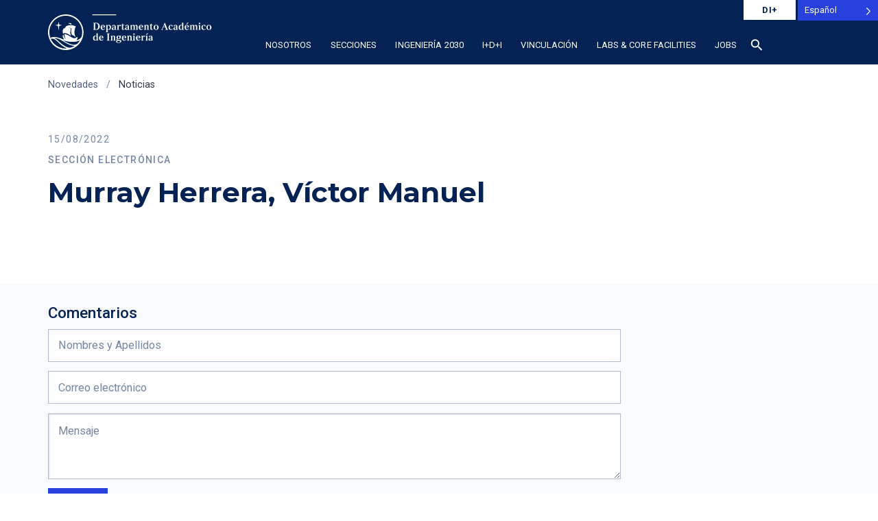

--- FILE ---
content_type: text/html; charset=UTF-8
request_url: https://departamento-ingenieria.pucp.edu.pe/profesor/murray-herrera-victor-manuel/
body_size: 23184
content:
<!DOCTYPE html>
<html lang="es">
<head>
    <meta charset="UTF-8">
    <title>Murray Herrera, Víctor Manuel - Departamento Académico de Ingeniería | PUCP PUCP </title>
    <link rel="profile" href="http://gmpg.org/xfn/11">
    <meta name='robots' content='index, follow, max-image-preview:large, max-snippet:-1, max-video-preview:-1' />
<meta name="cf-email-obfuscation" content="off">
<!-- Cloudflare Email Obfuscation: OFF -->

	<!-- This site is optimized with the Yoast SEO plugin v26.5 - https://yoast.com/wordpress/plugins/seo/ -->
	<link rel="canonical" href="https://departamento-ingenieria.pucp.edu.pe/profesor/murray-herrera-victor-manuel/" />
	<meta property="og:locale" content="es_ES" />
	<meta property="og:type" content="article" />
	<meta property="og:title" content="Murray Herrera, Víctor Manuel - Departamento Académico de Ingeniería | PUCP" />
	<meta property="og:url" content="https://departamento-ingenieria.pucp.edu.pe/profesor/murray-herrera-victor-manuel/" />
	<meta property="og:site_name" content="Departamento Académico de Ingeniería | PUCP" />
	<meta property="article:modified_time" content="2023-01-20T17:40:16+00:00" />
	<meta name="twitter:card" content="summary_large_image" />
	<script type="application/ld+json" class="yoast-schema-graph">{"@context":"https://schema.org","@graph":[{"@type":"WebPage","@id":"https://departamento-ingenieria.pucp.edu.pe/profesor/murray-herrera-victor-manuel/","url":"https://departamento-ingenieria.pucp.edu.pe/profesor/murray-herrera-victor-manuel/","name":"Murray Herrera, Víctor Manuel - Departamento Académico de Ingeniería | PUCP","isPartOf":{"@id":"https://departamento-ingenieria.pucp.edu.pe/#website"},"datePublished":"2022-08-15T05:57:39+00:00","dateModified":"2023-01-20T17:40:16+00:00","breadcrumb":{"@id":"https://departamento-ingenieria.pucp.edu.pe/profesor/murray-herrera-victor-manuel/#breadcrumb"},"inLanguage":"es-PE","potentialAction":[{"@type":"ReadAction","target":["https://departamento-ingenieria.pucp.edu.pe/profesor/murray-herrera-victor-manuel/"]}]},{"@type":"BreadcrumbList","@id":"https://departamento-ingenieria.pucp.edu.pe/profesor/murray-herrera-victor-manuel/#breadcrumb","itemListElement":[{"@type":"ListItem","position":1,"name":"Portada","item":"https://departamento-ingenieria.pucp.edu.pe/"},{"@type":"ListItem","position":2,"name":"Murray Herrera, Víctor Manuel"}]},{"@type":"WebSite","@id":"https://departamento-ingenieria.pucp.edu.pe/#website","url":"https://departamento-ingenieria.pucp.edu.pe/","name":"Departamento Académico de Ingeniería | PUCP","description":"Somos Ingeniería PUCP. Formación e investigación de excelencia. Impulsando la innovación ética y responsable para el bienestar global.","potentialAction":[{"@type":"SearchAction","target":{"@type":"EntryPoint","urlTemplate":"https://departamento-ingenieria.pucp.edu.pe/?s={search_term_string}"},"query-input":{"@type":"PropertyValueSpecification","valueRequired":true,"valueName":"search_term_string"}}],"inLanguage":"es-PE"}]}</script>
	<!-- / Yoast SEO plugin. -->


<link rel='dns-prefetch' href='//platform-api.sharethis.com' />
<link rel="alternate" type="application/rss+xml" title="Departamento Académico de Ingeniería  | PUCP &raquo; Comentario Murray Herrera, Víctor Manuel del feed" href="https://departamento-ingenieria.pucp.edu.pe/profesor/murray-herrera-victor-manuel/feed/" />
<link rel="alternate" title="oEmbed (JSON)" type="application/json+oembed" href="https://departamento-ingenieria.pucp.edu.pe/wp-json/oembed/1.0/embed?url=https%3A%2F%2Fdepartamento-ingenieria.pucp.edu.pe%2Fprofesor%2Fmurray-herrera-victor-manuel%2F" />
<link rel="alternate" title="oEmbed (XML)" type="text/xml+oembed" href="https://departamento-ingenieria.pucp.edu.pe/wp-json/oembed/1.0/embed?url=https%3A%2F%2Fdepartamento-ingenieria.pucp.edu.pe%2Fprofesor%2Fmurray-herrera-victor-manuel%2F&#038;format=xml" />
<style id='wp-img-auto-sizes-contain-inline-css' type='text/css'>
img:is([sizes=auto i],[sizes^="auto," i]){contain-intrinsic-size:3000px 1500px}
/*# sourceURL=wp-img-auto-sizes-contain-inline-css */
</style>
<style id='wp-emoji-styles-inline-css' type='text/css'>

	img.wp-smiley, img.emoji {
		display: inline !important;
		border: none !important;
		box-shadow: none !important;
		height: 1em !important;
		width: 1em !important;
		margin: 0 0.07em !important;
		vertical-align: -0.1em !important;
		background: none !important;
		padding: 0 !important;
	}
/*# sourceURL=wp-emoji-styles-inline-css */
</style>
<style id='wp-block-library-inline-css' type='text/css'>
:root{--wp-block-synced-color:#7a00df;--wp-block-synced-color--rgb:122,0,223;--wp-bound-block-color:var(--wp-block-synced-color);--wp-editor-canvas-background:#ddd;--wp-admin-theme-color:#007cba;--wp-admin-theme-color--rgb:0,124,186;--wp-admin-theme-color-darker-10:#006ba1;--wp-admin-theme-color-darker-10--rgb:0,107,160.5;--wp-admin-theme-color-darker-20:#005a87;--wp-admin-theme-color-darker-20--rgb:0,90,135;--wp-admin-border-width-focus:2px}@media (min-resolution:192dpi){:root{--wp-admin-border-width-focus:1.5px}}.wp-element-button{cursor:pointer}:root .has-very-light-gray-background-color{background-color:#eee}:root .has-very-dark-gray-background-color{background-color:#313131}:root .has-very-light-gray-color{color:#eee}:root .has-very-dark-gray-color{color:#313131}:root .has-vivid-green-cyan-to-vivid-cyan-blue-gradient-background{background:linear-gradient(135deg,#00d084,#0693e3)}:root .has-purple-crush-gradient-background{background:linear-gradient(135deg,#34e2e4,#4721fb 50%,#ab1dfe)}:root .has-hazy-dawn-gradient-background{background:linear-gradient(135deg,#faaca8,#dad0ec)}:root .has-subdued-olive-gradient-background{background:linear-gradient(135deg,#fafae1,#67a671)}:root .has-atomic-cream-gradient-background{background:linear-gradient(135deg,#fdd79a,#004a59)}:root .has-nightshade-gradient-background{background:linear-gradient(135deg,#330968,#31cdcf)}:root .has-midnight-gradient-background{background:linear-gradient(135deg,#020381,#2874fc)}:root{--wp--preset--font-size--normal:16px;--wp--preset--font-size--huge:42px}.has-regular-font-size{font-size:1em}.has-larger-font-size{font-size:2.625em}.has-normal-font-size{font-size:var(--wp--preset--font-size--normal)}.has-huge-font-size{font-size:var(--wp--preset--font-size--huge)}.has-text-align-center{text-align:center}.has-text-align-left{text-align:left}.has-text-align-right{text-align:right}.has-fit-text{white-space:nowrap!important}#end-resizable-editor-section{display:none}.aligncenter{clear:both}.items-justified-left{justify-content:flex-start}.items-justified-center{justify-content:center}.items-justified-right{justify-content:flex-end}.items-justified-space-between{justify-content:space-between}.screen-reader-text{border:0;clip-path:inset(50%);height:1px;margin:-1px;overflow:hidden;padding:0;position:absolute;width:1px;word-wrap:normal!important}.screen-reader-text:focus{background-color:#ddd;clip-path:none;color:#444;display:block;font-size:1em;height:auto;left:5px;line-height:normal;padding:15px 23px 14px;text-decoration:none;top:5px;width:auto;z-index:100000}html :where(.has-border-color){border-style:solid}html :where([style*=border-top-color]){border-top-style:solid}html :where([style*=border-right-color]){border-right-style:solid}html :where([style*=border-bottom-color]){border-bottom-style:solid}html :where([style*=border-left-color]){border-left-style:solid}html :where([style*=border-width]){border-style:solid}html :where([style*=border-top-width]){border-top-style:solid}html :where([style*=border-right-width]){border-right-style:solid}html :where([style*=border-bottom-width]){border-bottom-style:solid}html :where([style*=border-left-width]){border-left-style:solid}html :where(img[class*=wp-image-]){height:auto;max-width:100%}:where(figure){margin:0 0 1em}html :where(.is-position-sticky){--wp-admin--admin-bar--position-offset:var(--wp-admin--admin-bar--height,0px)}@media screen and (max-width:600px){html :where(.is-position-sticky){--wp-admin--admin-bar--position-offset:0px}}

/*# sourceURL=wp-block-library-inline-css */
</style><style id='global-styles-inline-css' type='text/css'>
:root{--wp--preset--aspect-ratio--square: 1;--wp--preset--aspect-ratio--4-3: 4/3;--wp--preset--aspect-ratio--3-4: 3/4;--wp--preset--aspect-ratio--3-2: 3/2;--wp--preset--aspect-ratio--2-3: 2/3;--wp--preset--aspect-ratio--16-9: 16/9;--wp--preset--aspect-ratio--9-16: 9/16;--wp--preset--color--black: #000000;--wp--preset--color--cyan-bluish-gray: #abb8c3;--wp--preset--color--white: #ffffff;--wp--preset--color--pale-pink: #f78da7;--wp--preset--color--vivid-red: #cf2e2e;--wp--preset--color--luminous-vivid-orange: #ff6900;--wp--preset--color--luminous-vivid-amber: #fcb900;--wp--preset--color--light-green-cyan: #7bdcb5;--wp--preset--color--vivid-green-cyan: #00d084;--wp--preset--color--pale-cyan-blue: #8ed1fc;--wp--preset--color--vivid-cyan-blue: #0693e3;--wp--preset--color--vivid-purple: #9b51e0;--wp--preset--gradient--vivid-cyan-blue-to-vivid-purple: linear-gradient(135deg,rgb(6,147,227) 0%,rgb(155,81,224) 100%);--wp--preset--gradient--light-green-cyan-to-vivid-green-cyan: linear-gradient(135deg,rgb(122,220,180) 0%,rgb(0,208,130) 100%);--wp--preset--gradient--luminous-vivid-amber-to-luminous-vivid-orange: linear-gradient(135deg,rgb(252,185,0) 0%,rgb(255,105,0) 100%);--wp--preset--gradient--luminous-vivid-orange-to-vivid-red: linear-gradient(135deg,rgb(255,105,0) 0%,rgb(207,46,46) 100%);--wp--preset--gradient--very-light-gray-to-cyan-bluish-gray: linear-gradient(135deg,rgb(238,238,238) 0%,rgb(169,184,195) 100%);--wp--preset--gradient--cool-to-warm-spectrum: linear-gradient(135deg,rgb(74,234,220) 0%,rgb(151,120,209) 20%,rgb(207,42,186) 40%,rgb(238,44,130) 60%,rgb(251,105,98) 80%,rgb(254,248,76) 100%);--wp--preset--gradient--blush-light-purple: linear-gradient(135deg,rgb(255,206,236) 0%,rgb(152,150,240) 100%);--wp--preset--gradient--blush-bordeaux: linear-gradient(135deg,rgb(254,205,165) 0%,rgb(254,45,45) 50%,rgb(107,0,62) 100%);--wp--preset--gradient--luminous-dusk: linear-gradient(135deg,rgb(255,203,112) 0%,rgb(199,81,192) 50%,rgb(65,88,208) 100%);--wp--preset--gradient--pale-ocean: linear-gradient(135deg,rgb(255,245,203) 0%,rgb(182,227,212) 50%,rgb(51,167,181) 100%);--wp--preset--gradient--electric-grass: linear-gradient(135deg,rgb(202,248,128) 0%,rgb(113,206,126) 100%);--wp--preset--gradient--midnight: linear-gradient(135deg,rgb(2,3,129) 0%,rgb(40,116,252) 100%);--wp--preset--font-size--small: 13px;--wp--preset--font-size--medium: 20px;--wp--preset--font-size--large: 36px;--wp--preset--font-size--x-large: 42px;--wp--preset--spacing--20: 0.44rem;--wp--preset--spacing--30: 0.67rem;--wp--preset--spacing--40: 1rem;--wp--preset--spacing--50: 1.5rem;--wp--preset--spacing--60: 2.25rem;--wp--preset--spacing--70: 3.38rem;--wp--preset--spacing--80: 5.06rem;--wp--preset--shadow--natural: 6px 6px 9px rgba(0, 0, 0, 0.2);--wp--preset--shadow--deep: 12px 12px 50px rgba(0, 0, 0, 0.4);--wp--preset--shadow--sharp: 6px 6px 0px rgba(0, 0, 0, 0.2);--wp--preset--shadow--outlined: 6px 6px 0px -3px rgb(255, 255, 255), 6px 6px rgb(0, 0, 0);--wp--preset--shadow--crisp: 6px 6px 0px rgb(0, 0, 0);}:where(.is-layout-flex){gap: 0.5em;}:where(.is-layout-grid){gap: 0.5em;}body .is-layout-flex{display: flex;}.is-layout-flex{flex-wrap: wrap;align-items: center;}.is-layout-flex > :is(*, div){margin: 0;}body .is-layout-grid{display: grid;}.is-layout-grid > :is(*, div){margin: 0;}:where(.wp-block-columns.is-layout-flex){gap: 2em;}:where(.wp-block-columns.is-layout-grid){gap: 2em;}:where(.wp-block-post-template.is-layout-flex){gap: 1.25em;}:where(.wp-block-post-template.is-layout-grid){gap: 1.25em;}.has-black-color{color: var(--wp--preset--color--black) !important;}.has-cyan-bluish-gray-color{color: var(--wp--preset--color--cyan-bluish-gray) !important;}.has-white-color{color: var(--wp--preset--color--white) !important;}.has-pale-pink-color{color: var(--wp--preset--color--pale-pink) !important;}.has-vivid-red-color{color: var(--wp--preset--color--vivid-red) !important;}.has-luminous-vivid-orange-color{color: var(--wp--preset--color--luminous-vivid-orange) !important;}.has-luminous-vivid-amber-color{color: var(--wp--preset--color--luminous-vivid-amber) !important;}.has-light-green-cyan-color{color: var(--wp--preset--color--light-green-cyan) !important;}.has-vivid-green-cyan-color{color: var(--wp--preset--color--vivid-green-cyan) !important;}.has-pale-cyan-blue-color{color: var(--wp--preset--color--pale-cyan-blue) !important;}.has-vivid-cyan-blue-color{color: var(--wp--preset--color--vivid-cyan-blue) !important;}.has-vivid-purple-color{color: var(--wp--preset--color--vivid-purple) !important;}.has-black-background-color{background-color: var(--wp--preset--color--black) !important;}.has-cyan-bluish-gray-background-color{background-color: var(--wp--preset--color--cyan-bluish-gray) !important;}.has-white-background-color{background-color: var(--wp--preset--color--white) !important;}.has-pale-pink-background-color{background-color: var(--wp--preset--color--pale-pink) !important;}.has-vivid-red-background-color{background-color: var(--wp--preset--color--vivid-red) !important;}.has-luminous-vivid-orange-background-color{background-color: var(--wp--preset--color--luminous-vivid-orange) !important;}.has-luminous-vivid-amber-background-color{background-color: var(--wp--preset--color--luminous-vivid-amber) !important;}.has-light-green-cyan-background-color{background-color: var(--wp--preset--color--light-green-cyan) !important;}.has-vivid-green-cyan-background-color{background-color: var(--wp--preset--color--vivid-green-cyan) !important;}.has-pale-cyan-blue-background-color{background-color: var(--wp--preset--color--pale-cyan-blue) !important;}.has-vivid-cyan-blue-background-color{background-color: var(--wp--preset--color--vivid-cyan-blue) !important;}.has-vivid-purple-background-color{background-color: var(--wp--preset--color--vivid-purple) !important;}.has-black-border-color{border-color: var(--wp--preset--color--black) !important;}.has-cyan-bluish-gray-border-color{border-color: var(--wp--preset--color--cyan-bluish-gray) !important;}.has-white-border-color{border-color: var(--wp--preset--color--white) !important;}.has-pale-pink-border-color{border-color: var(--wp--preset--color--pale-pink) !important;}.has-vivid-red-border-color{border-color: var(--wp--preset--color--vivid-red) !important;}.has-luminous-vivid-orange-border-color{border-color: var(--wp--preset--color--luminous-vivid-orange) !important;}.has-luminous-vivid-amber-border-color{border-color: var(--wp--preset--color--luminous-vivid-amber) !important;}.has-light-green-cyan-border-color{border-color: var(--wp--preset--color--light-green-cyan) !important;}.has-vivid-green-cyan-border-color{border-color: var(--wp--preset--color--vivid-green-cyan) !important;}.has-pale-cyan-blue-border-color{border-color: var(--wp--preset--color--pale-cyan-blue) !important;}.has-vivid-cyan-blue-border-color{border-color: var(--wp--preset--color--vivid-cyan-blue) !important;}.has-vivid-purple-border-color{border-color: var(--wp--preset--color--vivid-purple) !important;}.has-vivid-cyan-blue-to-vivid-purple-gradient-background{background: var(--wp--preset--gradient--vivid-cyan-blue-to-vivid-purple) !important;}.has-light-green-cyan-to-vivid-green-cyan-gradient-background{background: var(--wp--preset--gradient--light-green-cyan-to-vivid-green-cyan) !important;}.has-luminous-vivid-amber-to-luminous-vivid-orange-gradient-background{background: var(--wp--preset--gradient--luminous-vivid-amber-to-luminous-vivid-orange) !important;}.has-luminous-vivid-orange-to-vivid-red-gradient-background{background: var(--wp--preset--gradient--luminous-vivid-orange-to-vivid-red) !important;}.has-very-light-gray-to-cyan-bluish-gray-gradient-background{background: var(--wp--preset--gradient--very-light-gray-to-cyan-bluish-gray) !important;}.has-cool-to-warm-spectrum-gradient-background{background: var(--wp--preset--gradient--cool-to-warm-spectrum) !important;}.has-blush-light-purple-gradient-background{background: var(--wp--preset--gradient--blush-light-purple) !important;}.has-blush-bordeaux-gradient-background{background: var(--wp--preset--gradient--blush-bordeaux) !important;}.has-luminous-dusk-gradient-background{background: var(--wp--preset--gradient--luminous-dusk) !important;}.has-pale-ocean-gradient-background{background: var(--wp--preset--gradient--pale-ocean) !important;}.has-electric-grass-gradient-background{background: var(--wp--preset--gradient--electric-grass) !important;}.has-midnight-gradient-background{background: var(--wp--preset--gradient--midnight) !important;}.has-small-font-size{font-size: var(--wp--preset--font-size--small) !important;}.has-medium-font-size{font-size: var(--wp--preset--font-size--medium) !important;}.has-large-font-size{font-size: var(--wp--preset--font-size--large) !important;}.has-x-large-font-size{font-size: var(--wp--preset--font-size--x-large) !important;}
/*# sourceURL=global-styles-inline-css */
</style>

<style id='classic-theme-styles-inline-css' type='text/css'>
/*! This file is auto-generated */
.wp-block-button__link{color:#fff;background-color:#32373c;border-radius:9999px;box-shadow:none;text-decoration:none;padding:calc(.667em + 2px) calc(1.333em + 2px);font-size:1.125em}.wp-block-file__button{background:#32373c;color:#fff;text-decoration:none}
/*# sourceURL=/wp-includes/css/classic-themes.min.css */
</style>
<link rel='preload' as='style' onload="this.onload=null;this.rel='stylesheet'" id='share-this-share-buttons-sticky-css' href='https://departamento-ingenieria.pucp.edu.pe/wp-content/plugins/sharethis-share-buttons/css/mu-style.css?ver=1763566636' type='text/css' media='all' />
<noscript><link rel='stylesheet'>
</noscript><link rel='preload' as='style' onload="this.onload=null;this.rel='stylesheet'" id='weglot-css-css' href='https://departamento-ingenieria.pucp.edu.pe/wp-content/plugins/weglot/dist/css/front-css.css?ver=5.2' type='text/css' media='all' />
<style id="weglot-custom-style">.country-selector{
    position: absolute !important; 
    top: 0px !important; 
    right: 0px !important; 
	bottom: auto !important;
}
.country-selector.weglot-dropdown{
    background-color: #2841DD;
	color:#fff;
	height:30px;
}

.country-selector.weglot-dropdown .wgcurrent{
    border-width:0px;
	height:30px;
}
.country-selector.weglot-dropdown a, .country-selector.weglot-dropdown span{
	height:30px !important;
	line-height:30px !important;
}
.country-selector.weglot-dropdown .wgcurrent:after{
	top:14px !important;
}</style><noscript><link rel='stylesheet'>
<style id="weglot-custom-style">.country-selector{
    position: absolute !important; 
    top: 0px !important; 
    right: 0px !important; 
	bottom: auto !important;
}
.country-selector.weglot-dropdown{
    background-color: #2841DD;
	color:#fff;
	height:30px;
}

.country-selector.weglot-dropdown .wgcurrent{
    border-width:0px;
	height:30px;
}
.country-selector.weglot-dropdown a, .country-selector.weglot-dropdown span{
	height:30px !important;
	line-height:30px !important;
}
.country-selector.weglot-dropdown .wgcurrent:after{
	top:14px !important;
}</style></noscript><link rel='preload' as='style' onload="this.onload=null;this.rel='stylesheet'" id='new-flag-css-css' href='https://departamento-ingenieria.pucp.edu.pe/wp-content/plugins/weglot/dist/css/new-flags.css?ver=5.2' type='text/css' media='all' />
<noscript><link rel='stylesheet'>
</noscript><script type="text/javascript" defer src="https://departamento-ingenieria.pucp.edu.pe/wp-includes/js/jquery/jquery.min.js?ver=3.7.1" id="jquery-core-js"></script>
<script type="text/javascript" defer src="https://departamento-ingenieria.pucp.edu.pe/wp-includes/js/jquery/jquery-migrate.min.js?ver=3.4.1" id="jquery-migrate-js"></script>

        <script>
        (function() {
            // Cargar ShareThis solo después de que la página esté completamente renderizada
            function loadShareThisDeferred() {
                var script = document.createElement('script');
                script.src = '//platform-api.sharethis.com/js/sharethis.js?ver=2.3.6#property=6938611f4228c98edc7e91a2&amp;product=inline-buttons&amp;source=sharethis-share-buttons-wordpress';
                script.async = true;
                
                // Usar requestIdleCallback si está disponible (mejor para performance)
                if ('requestIdleCallback' in window) {
                    requestIdleCallback(function() {
                        document.body.appendChild(script);
                    }, { timeout: 3000 });
                } else {
                    // Fallback: cargar después de window.load + delay
                    var loadHandler = function() {
                        setTimeout(function() {
                            document.body.appendChild(script);
                        }, 2000);
                    };
                    
                    if (document.readyState === 'complete') {
                        loadHandler();
                    } else {
                        window.addEventListener('load', loadHandler, { once: true });
                    }
                }
            }
            
            // Iniciar carga diferida
            loadShareThisDeferred();
        })();
        </script>
        <script type="text/javascript" defer src="https://departamento-ingenieria.pucp.edu.pe/wp-content/plugins/weglot/dist/front-js.js?ver=5.2" id="wp-weglot-js-js"></script>
<link rel="EditURI" type="application/rsd+xml" title="RSD" href="https://departamento-ingenieria.pucp.edu.pe/xmlrpc.php?rsd" />
<meta name="generator" content="WordPress 6.9" />
<link rel='shortlink' href='https://departamento-ingenieria.pucp.edu.pe/?p=2106' />
<!-- Google Tag Manager -->
<script>(function(w,d,s,l,i){w[l]=w[l]||[];w[l].push({'gtm.start':
new Date().getTime(),event:'gtm.js'});var f=d.getElementsByTagName(s)[0],
j=d.createElement(s),dl=l!='dataLayer'?'&l='+l:'';j.async=true;j.src=
'https://www.googletagmanager.com/gtm.js?id='+i+dl;f.parentNode.insertBefore(j,f);
})(window,document,'script','dataLayer','GTM-K75N492');</script>
<!-- End Google Tag Manager -->
		<meta name="generator" content="performance-lab 4.0.0; plugins: webp-uploads">
<meta name="generator" content="webp-uploads 2.6.0">
<script language="javascript" type="text/javascript">
			 var style = document.createElement("style");
			 style.type = "text/css";
			 style.id = "antiClickjack";
			 if ("cssText" in style){
			   style.cssText = "body{display:none !important;}";
			 }else{
			   style.innerHTML = "body{display:none !important;}";
			}
			document.getElementsByTagName("head")[0].appendChild(style);

			if (top.document.domain === document.domain) {
			 var antiClickjack = document.getElementById("antiClickjack");
			 antiClickjack.parentNode.removeChild(antiClickjack);
			} else {
			 top.location = self.location;
			}
		  </script>
<link rel="alternate" href="https://departamento-ingenieria.pucp.edu.pe/profesor/murray-herrera-victor-manuel/" hreflang="es"/>
<link rel="alternate" href="https://departamento-ingenieria.pucp.edu.pe/en/profesor/murray-herrera-victor-manuel/" hreflang="en"/>
<script type="application/json" id="weglot-data">{"website":"https:\/\/departamento-ingenieria.pucp.edu.pe","uid":"8cd4060144","project_slug":"web-di","language_from":"es","language_from_custom_flag":null,"language_from_custom_name":null,"excluded_paths":[{"type":"IS_EXACTLY","value":"\/grupo_investigacion\/grupo-de-investigacion-en-robotica-inteligente\/","language_button_displayed":false,"exclusion_behavior":"REDIRECT","excluded_languages":[],"regex":"^\/grupo_investigacion\/grupo\\-de\\-investigacion\\-en\\-robotica\\-inteligente\/$"},{"type":"CONTAIN","value":"\/grupo_investigacion\/","language_button_displayed":false,"exclusion_behavior":"REDIRECT","excluded_languages":[],"regex":"\/grupo_investigacion\/"},{"type":"CONTAIN","value":"\/columnistas\/","language_button_displayed":false,"exclusion_behavior":"REDIRECT","excluded_languages":[],"regex":"\/columnistas\/"},{"type":"CONTAIN","value":"\/evento\/","language_button_displayed":false,"exclusion_behavior":"REDIRECT","excluded_languages":[],"regex":"\/evento\/"},{"type":"IS_EXACTLY","value":"\/profesor\/samaniego-figueroa-omar-alexander","language_button_displayed":false,"exclusion_behavior":"REDIRECT","excluded_languages":[],"regex":"^\/profesor\/samaniego\\-figueroa\\-omar\\-alexander$"},{"type":"IS_EXACTLY","value":"\/laboratorio\/laboratorio-de-manufactura","language_button_displayed":false,"exclusion_behavior":"REDIRECT","excluded_languages":[],"regex":"^\/laboratorio\/laboratorio\\-de\\-manufactura$"},{"type":"IS_EXACTLY","value":"\/lunes_ingenio\/boletin-6","language_button_displayed":false,"exclusion_behavior":"REDIRECT","excluded_languages":[],"regex":"^\/lunes_ingenio\/boletin\\-6$"},{"type":"IS_EXACTLY","value":"\/laboratorio\/laboratorio-inacom","language_button_displayed":false,"exclusion_behavior":"REDIRECT","excluded_languages":[],"regex":"^\/laboratorio\/laboratorio\\-inacom$"},{"type":"IS_EXACTLY","value":"\/profesor\/huamani-huarcaya-cesar-alberto","language_button_displayed":false,"exclusion_behavior":"REDIRECT","excluded_languages":[],"regex":"^\/profesor\/huamani\\-huarcaya\\-cesar\\-alberto$"},{"type":"IS_EXACTLY","value":"\/profesor\/vaudrey-alexandre-lucien-victor","language_button_displayed":false,"exclusion_behavior":"REDIRECT","excluded_languages":[],"regex":"^\/profesor\/vaudrey\\-alexandre\\-lucien\\-victor$"},{"type":"IS_EXACTLY","value":"\/profesor\/jose-fernando-zvietcovich-zegarra","language_button_displayed":false,"exclusion_behavior":"REDIRECT","excluded_languages":[],"regex":"^\/profesor\/jose\\-fernando\\-zvietcovich\\-zegarra$"},{"type":"IS_EXACTLY","value":"\/profesor\/montero-diaz-gualberto-isaac","language_button_displayed":false,"exclusion_behavior":"REDIRECT","excluded_languages":[],"regex":"^\/profesor\/montero\\-diaz\\-gualberto\\-isaac$"},{"type":"IS_EXACTLY","value":"\/profesor\/rios-kruger-leopoldo-genghis","language_button_displayed":false,"exclusion_behavior":"REDIRECT","excluded_languages":[],"regex":"^\/profesor\/rios\\-kruger\\-leopoldo\\-genghis$"},{"type":"IS_EXACTLY","value":"\/convocatoria\/closed-call-bioengineering-division","language_button_displayed":false,"exclusion_behavior":"REDIRECT","excluded_languages":[],"regex":"^\/convocatoria\/closed\\-call\\-bioengineering\\-division$"},{"type":"IS_EXACTLY","value":"\/columnistas\/importancia-de-la-investigacion-en-mineria","language_button_displayed":false,"exclusion_behavior":"REDIRECT","excluded_languages":[],"regex":"^\/columnistas\/importancia\\-de\\-la\\-investigacion\\-en\\-mineria$"},{"type":"IS_EXACTLY","value":"\/profesor\/vargas-florez-jorge","language_button_displayed":false,"exclusion_behavior":"REDIRECT","excluded_languages":[],"regex":"^\/profesor\/vargas\\-florez\\-jorge$"},{"type":"IS_EXACTLY","value":"\/profesor\/jimenez-garay-gabriel-alexandro","language_button_displayed":false,"exclusion_behavior":"REDIRECT","excluded_languages":[],"regex":"^\/profesor\/jimenez\\-garay\\-gabriel\\-alexandro$"},{"type":"IS_EXACTLY","value":"\/profesor\/ucanan-diaz-robinson","language_button_displayed":false,"exclusion_behavior":"REDIRECT","excluded_languages":[],"regex":"^\/profesor\/ucanan\\-diaz\\-robinson$"},{"type":"IS_EXACTLY","value":"\/profesor\/del-rio-ramos-daniel-alcides","language_button_displayed":false,"exclusion_behavior":"REDIRECT","excluded_languages":[],"regex":"^\/profesor\/del\\-rio\\-ramos\\-daniel\\-alcides$"},{"type":"IS_EXACTLY","value":"\/profesor\/meneses-carnero-alexis-jose","language_button_displayed":false,"exclusion_behavior":"REDIRECT","excluded_languages":[],"regex":"^\/profesor\/meneses\\-carnero\\-alexis\\-jose$"},{"type":"IS_EXACTLY","value":"\/profesor\/barrientos-aguirre-marco-antonio","language_button_displayed":false,"exclusion_behavior":"REDIRECT","excluded_languages":[],"regex":"^\/profesor\/barrientos\\-aguirre\\-marco\\-antonio$"},{"type":"IS_EXACTLY","value":"\/profesor\/feijoo-hermoza-angel-augusto","language_button_displayed":false,"exclusion_behavior":"REDIRECT","excluded_languages":[],"regex":"^\/profesor\/feijoo\\-hermoza\\-angel\\-augusto$"},{"type":"IS_EXACTLY","value":"\/profesor\/urbina-sanchez-alonso","language_button_displayed":false,"exclusion_behavior":"REDIRECT","excluded_languages":[],"regex":"^\/profesor\/urbina\\-sanchez\\-alonso$"},{"type":"IS_EXACTLY","value":"\/profesor\/aduvire-pataca-ernesto-osvaldo","language_button_displayed":false,"exclusion_behavior":"REDIRECT","excluded_languages":[],"regex":"^\/profesor\/aduvire\\-pataca\\-ernesto\\-osvaldo$"},{"type":"IS_EXACTLY","value":"\/profesor\/ramirez-caparo-jose-eduardo","language_button_displayed":false,"exclusion_behavior":"REDIRECT","excluded_languages":[],"regex":"^\/profesor\/ramirez\\-caparo\\-jose\\-eduardo$"},{"type":"IS_EXACTLY","value":"\/profesor\/chirinos-garcia-luis-ricardo","language_button_displayed":false,"exclusion_behavior":"REDIRECT","excluded_languages":[],"regex":"^\/profesor\/chirinos\\-garcia\\-luis\\-ricardo$"},{"type":"IS_EXACTLY","value":"\/profesor\/velarde-criado-luis-angelo","language_button_displayed":false,"exclusion_behavior":"REDIRECT","excluded_languages":[],"regex":"^\/profesor\/velarde\\-criado\\-luis\\-angelo$"},{"type":"IS_EXACTLY","value":"\/profesor\/ottazzi-pasino-gian-franco-antonio","language_button_displayed":false,"exclusion_behavior":"REDIRECT","excluded_languages":[],"regex":"^\/profesor\/ottazzi\\-pasino\\-gian\\-franco\\-antonio$"},{"type":"IS_EXACTLY","value":"\/profesor\/zegarra-ciquero-luis-antonio","language_button_displayed":false,"exclusion_behavior":"REDIRECT","excluded_languages":[],"regex":"^\/profesor\/zegarra\\-ciquero\\-luis\\-antonio$"},{"type":"IS_EXACTLY","value":"\/profesor\/murray-herrera-victor-manuel","language_button_displayed":false,"exclusion_behavior":"REDIRECT","excluded_languages":[],"regex":"^\/profesor\/murray\\-herrera\\-victor\\-manuel$"},{"type":"IS_EXACTLY","value":"\/profesor\/espezua-llerena-soledad","language_button_displayed":false,"exclusion_behavior":"REDIRECT","excluded_languages":[],"regex":"^\/profesor\/espezua\\-llerena\\-soledad$"},{"type":"IS_EXACTLY","value":"\/profesor\/ponce-durand-cesar-arturo","language_button_displayed":false,"exclusion_behavior":"REDIRECT","excluded_languages":[],"regex":"^\/profesor\/ponce\\-durand\\-cesar\\-arturo$"},{"type":"IS_EXACTLY","value":"\/profesor\/del-rio-del-aguila-francisco-javier","language_button_displayed":false,"exclusion_behavior":"REDIRECT","excluded_languages":[],"regex":"^\/profesor\/del\\-rio\\-del\\-aguila\\-francisco\\-javier$"},{"type":"IS_EXACTLY","value":"\/profesor\/quiroz-velasquez-diego-eduardo","language_button_displayed":false,"exclusion_behavior":"REDIRECT","excluded_languages":[],"regex":"^\/profesor\/quiroz\\-velasquez\\-diego\\-eduardo$"},{"type":"IS_EXACTLY","value":"\/profesor\/armentano-feijoo-ricardo-luis","language_button_displayed":false,"exclusion_behavior":"REDIRECT","excluded_languages":[],"regex":"^\/profesor\/armentano\\-feijoo\\-ricardo\\-luis$"},{"type":"IS_EXACTLY","value":"\/profesor\/ochoa-lozano-alvarez-aida-gabriela","language_button_displayed":false,"exclusion_behavior":"REDIRECT","excluded_languages":[],"regex":"^\/profesor\/ochoa\\-lozano\\-alvarez\\-aida\\-gabriela$"},{"type":"IS_EXACTLY","value":"\/profesor\/diaz-lopez-vicente","language_button_displayed":false,"exclusion_behavior":"REDIRECT","excluded_languages":[],"regex":"^\/profesor\/diaz\\-lopez\\-vicente$"},{"type":"IS_EXACTLY","value":"\/profesor\/vilchez-marcos-franko-rafael","language_button_displayed":false,"exclusion_behavior":"REDIRECT","excluded_languages":[],"regex":"^\/profesor\/vilchez\\-marcos\\-franko\\-rafael$"},{"type":"IS_EXACTLY","value":"\/profesor\/basto-rojas-pablo-edgardo","language_button_displayed":false,"exclusion_behavior":"REDIRECT","excluded_languages":[],"regex":"^\/profesor\/basto\\-rojas\\-pablo\\-edgardo$"},{"type":"IS_EXACTLY","value":"\/page\/13","language_button_displayed":false,"exclusion_behavior":"REDIRECT","excluded_languages":[],"regex":"^\/page\/13$"},{"type":"IS_EXACTLY","value":"\/profesor\/luna-cordova-henry-john","language_button_displayed":false,"exclusion_behavior":"REDIRECT","excluded_languages":[],"regex":"^\/profesor\/luna\\-cordova\\-henry\\-john$"},{"type":"IS_EXACTLY","value":"\/profesor\/mitta-flores-ever-ricardo","language_button_displayed":false,"exclusion_behavior":"REDIRECT","excluded_languages":[],"regex":"^\/profesor\/mitta\\-flores\\-ever\\-ricardo$"},{"type":"IS_EXACTLY","value":"\/profesor\/medina-carruitero-juan-carlos","language_button_displayed":false,"exclusion_behavior":"REDIRECT","excluded_languages":[],"regex":"^\/profesor\/medina\\-carruitero\\-juan\\-carlos$"},{"type":"IS_EXACTLY","value":"\/profesor\/barriga-veliz-hernan-martin","language_button_displayed":false,"exclusion_behavior":"REDIRECT","excluded_languages":[],"regex":"^\/profesor\/barriga\\-veliz\\-hernan\\-martin$"},{"type":"IS_EXACTLY","value":"\/profesor\/pino-jordan-ricardo-miguel","language_button_displayed":false,"exclusion_behavior":"REDIRECT","excluded_languages":[],"regex":"^\/profesor\/pino\\-jordan\\-ricardo\\-miguel$"},{"type":"IS_EXACTLY","value":"\/investigador\/juan-jara","language_button_displayed":false,"exclusion_behavior":"REDIRECT","excluded_languages":[],"regex":"^\/investigador\/juan\\-jara$"},{"type":"IS_EXACTLY","value":"\/profesor\/amaru-chungue-arturo-alfredo","language_button_displayed":false,"exclusion_behavior":"REDIRECT","excluded_languages":[],"regex":"^\/profesor\/amaru\\-chungue\\-arturo\\-alfredo$"},{"type":"IS_EXACTLY","value":"\/profesor\/carranza-de-la-cruz-cesar-alberto","language_button_displayed":false,"exclusion_behavior":"REDIRECT","excluded_languages":[],"regex":"^\/profesor\/carranza\\-de\\-la\\-cruz\\-cesar\\-alberto$"},{"type":"IS_EXACTLY","value":"\/profesor\/alfaro-alfaro-anali-jesus","language_button_displayed":false,"exclusion_behavior":"REDIRECT","excluded_languages":[],"regex":"^\/profesor\/alfaro\\-alfaro\\-anali\\-jesus$"},{"type":"IS_EXACTLY","value":"\/profesor\/munoz-salas-karol","language_button_displayed":false,"exclusion_behavior":"REDIRECT","excluded_languages":[],"regex":"^\/profesor\/munoz\\-salas\\-karol$"},{"type":"IS_EXACTLY","value":"\/profesor\/calua-vasquez-luis-javier","language_button_displayed":false,"exclusion_behavior":"REDIRECT","excluded_languages":[],"regex":"^\/profesor\/calua\\-vasquez\\-luis\\-javier$"},{"type":"IS_EXACTLY","value":"\/columnistas\/beneficios-de-fomentar-y-apoyar-la-participacion-de-alumnos-de-posgrado-en-conferencias-internacionales","language_button_displayed":false,"exclusion_behavior":"REDIRECT","excluded_languages":[],"regex":"^\/columnistas\/beneficios\\-de\\-fomentar\\-y\\-apoyar\\-la\\-participacion\\-de\\-alumnos\\-de\\-posgrado\\-en\\-conferencias\\-internacionales$"},{"type":"IS_EXACTLY","value":"\/profesor\/chavez-munoz-pastor-david","language_button_displayed":false,"exclusion_behavior":"REDIRECT","excluded_languages":[],"regex":"^\/profesor\/chavez\\-munoz\\-pastor\\-david$"},{"type":"IS_EXACTLY","value":"\/profesor\/rodriguez-uceda-julio-benjamin","language_button_displayed":false,"exclusion_behavior":"REDIRECT","excluded_languages":[],"regex":"^\/profesor\/rodriguez\\-uceda\\-julio\\-benjamin$"},{"type":"IS_EXACTLY","value":"\/profesor\/silva-sotillo-walter-alejandro","language_button_displayed":false,"exclusion_behavior":"REDIRECT","excluded_languages":[],"regex":"^\/profesor\/silva\\-sotillo\\-walter\\-alejandro$"},{"type":"IS_EXACTLY","value":"\/profesor\/silva-alarco-luciano","language_button_displayed":false,"exclusion_behavior":"REDIRECT","excluded_languages":[],"regex":"^\/profesor\/silva\\-alarco\\-luciano$"},{"type":"IS_EXACTLY","value":"\/profesor\/flores-garcia-luis-alberto","language_button_displayed":false,"exclusion_behavior":"REDIRECT","excluded_languages":[],"regex":"^\/profesor\/flores\\-garcia\\-luis\\-alberto$"},{"type":"IS_EXACTLY","value":"\/profesor\/silva-berrios-wilson-edgar","language_button_displayed":false,"exclusion_behavior":"REDIRECT","excluded_languages":[],"regex":"^\/profesor\/silva\\-berrios\\-wilson\\-edgar$"},{"type":"IS_EXACTLY","value":"\/profesor\/achic-alarcon-fred-solio","language_button_displayed":false,"exclusion_behavior":"REDIRECT","excluded_languages":[],"regex":"^\/profesor\/achic\\-alarcon\\-fred\\-solio$"},{"type":"IS_EXACTLY","value":"\/page\/2","language_button_displayed":false,"exclusion_behavior":"REDIRECT","excluded_languages":[],"regex":"^\/page\/2$"},{"type":"IS_EXACTLY","value":"\/profesor\/izquierdo-paredes-oscar-alfredo","language_button_displayed":false,"exclusion_behavior":"REDIRECT","excluded_languages":[],"regex":"^\/profesor\/izquierdo\\-paredes\\-oscar\\-alfredo$"},{"type":"IS_EXACTLY","value":"\/profesor\/alarco-pimentel-enrique-isaac","language_button_displayed":false,"exclusion_behavior":"REDIRECT","excluded_languages":[],"regex":"^\/profesor\/alarco\\-pimentel\\-enrique\\-isaac$"},{"type":"IS_EXACTLY","value":"\/profesor\/tord-florez-bertha-lourdes","language_button_displayed":false,"exclusion_behavior":"REDIRECT","excluded_languages":[],"regex":"^\/profesor\/tord\\-florez\\-bertha\\-lourdes$"},{"type":"IS_EXACTLY","value":"\/profesor\/murillo-veliz-braulio-oscar","language_button_displayed":false,"exclusion_behavior":"REDIRECT","excluded_languages":[],"regex":"^\/profesor\/murillo\\-veliz\\-braulio\\-oscar$"},{"type":"IS_EXACTLY","value":"\/profesor\/braul-moreno-andrea-elizabeth","language_button_displayed":false,"exclusion_behavior":"REDIRECT","excluded_languages":[],"regex":"^\/profesor\/braul\\-moreno\\-andrea\\-elizabeth$"},{"type":"IS_EXACTLY","value":"\/profesor\/blanco-alvarez-armando-jose","language_button_displayed":false,"exclusion_behavior":"REDIRECT","excluded_languages":[],"regex":"^\/profesor\/blanco\\-alvarez\\-armando\\-jose$"},{"type":"IS_EXACTLY","value":"\/profesor\/vilcahuaman-cajacuri-luis-alberto","language_button_displayed":false,"exclusion_behavior":"REDIRECT","excluded_languages":[],"regex":"^\/profesor\/vilcahuaman\\-cajacuri\\-luis\\-alberto$"},{"type":"IS_EXACTLY","value":"\/profesor\/chavez-jara-steven-paul","language_button_displayed":false,"exclusion_behavior":"REDIRECT","excluded_languages":[],"regex":"^\/profesor\/chavez\\-jara\\-steven\\-paul$"},{"type":"IS_EXACTLY","value":"\/profesor\/abarca-abarca-monica-lucia","language_button_displayed":false,"exclusion_behavior":"REDIRECT","excluded_languages":[],"regex":"^\/profesor\/abarca\\-abarca\\-monica\\-lucia$"},{"type":"IS_EXACTLY","value":"\/profesor\/cabrera-vega-felix-israel","language_button_displayed":false,"exclusion_behavior":"REDIRECT","excluded_languages":[],"regex":"^\/profesor\/cabrera\\-vega\\-felix\\-israel$"},{"type":"IS_EXACTLY","value":"\/profesor\/vega-huaylinos-ricardo-ernesto","language_button_displayed":false,"exclusion_behavior":"REDIRECT","excluded_languages":[],"regex":"^\/profesor\/vega\\-huaylinos\\-ricardo\\-ernesto$"},{"type":"IS_EXACTLY","value":"\/profesor\/fernandez-alvarado-luis-carlos","language_button_displayed":false,"exclusion_behavior":"REDIRECT","excluded_languages":[],"regex":"^\/profesor\/fernandez\\-alvarado\\-luis\\-carlos$"},{"type":"IS_EXACTLY","value":"\/profesor\/sosa-cardenas-carlos-alberto","language_button_displayed":false,"exclusion_behavior":"REDIRECT","excluded_languages":[],"regex":"^\/profesor\/sosa\\-cardenas\\-carlos\\-alberto$"},{"type":"IS_EXACTLY","value":"\/profesor\/chacara-espinoza-cesar-javier","language_button_displayed":false,"exclusion_behavior":"REDIRECT","excluded_languages":[],"regex":"^\/profesor\/chacara\\-espinoza\\-cesar\\-javier$"},{"type":"IS_EXACTLY","value":"\/profesor\/asmat-garaycochea-christian-alberto","language_button_displayed":false,"exclusion_behavior":"REDIRECT","excluded_languages":[],"regex":"^\/profesor\/asmat\\-garaycochea\\-christian\\-alberto$"},{"type":"IS_EXACTLY","value":"\/profesor\/quispe-vilchez-eder-ramiro","language_button_displayed":false,"exclusion_behavior":"REDIRECT","excluded_languages":[],"regex":"^\/profesor\/quispe\\-vilchez\\-eder\\-ramiro$"},{"type":"IS_EXACTLY","value":"\/profesor\/astorayme-valenzuela-miguel-angel","language_button_displayed":false,"exclusion_behavior":"REDIRECT","excluded_languages":[],"regex":"^\/profesor\/astorayme\\-valenzuela\\-miguel\\-angel$"},{"type":"IS_EXACTLY","value":"\/profesor\/vega-farje-juan-antonio","language_button_displayed":false,"exclusion_behavior":"REDIRECT","excluded_languages":[],"regex":"^\/profesor\/vega\\-farje\\-juan\\-antonio$"},{"type":"IS_EXACTLY","value":"\/profesor\/orihuela-astupinaro-pablo-fernando","language_button_displayed":false,"exclusion_behavior":"REDIRECT","excluded_languages":[],"regex":"^\/profesor\/orihuela\\-astupinaro\\-pablo\\-fernando$"}],"excluded_blocks":[{"value":"no-traducir","description":"Bloques"}],"custom_settings":{"button_style":{"is_dropdown":true,"flag_type":"square","with_name":true,"full_name":true,"custom_css":".country-selector{\r\n    position: absolute !important; \r\n    top: 0px !important; \r\n    right: 0px !important; \r\n\tbottom: auto !important;\r\n}\r\n.country-selector.weglot-dropdown{\r\n    background-color: #2841DD;\r\n\tcolor:#fff;\r\n\theight:30px;\r\n}\r\n\r\n.country-selector.weglot-dropdown .wgcurrent{\r\n    border-width:0px;\r\n\theight:30px;\r\n}\r\n.country-selector.weglot-dropdown a, .country-selector.weglot-dropdown span{\r\n\theight:30px !important;\r\n\tline-height:30px !important;\r\n}\r\n.country-selector.weglot-dropdown .wgcurrent:after{\r\n\ttop:14px !important;\r\n}","with_flags":false},"wp_user_version":"5.2","translate_email":false,"translate_search":false,"translate_amp":false,"switchers":[{"style":{"with_name":true,"with_flags":false,"full_name":true,"is_dropdown":true,"invert_flags":true,"flag_type":"rectangle_mat","size_scale":1},"opts":{"hide_selected_language":false,"open_hover":false,"close_outside_click":false,"is_responsive":false,"display_device":"mobile","pixel_cutoff":768},"colors":[],"location":[]}],"definitions":[]},"pending_translation_enabled":false,"curl_ssl_check_enabled":true,"custom_css":".country-selector{\r\n    position: absolute !important; \r\n    top: 0px !important; \r\n    right: 0px !important; \r\n\tbottom: auto !important;\r\n}\r\n.country-selector.weglot-dropdown{\r\n    background-color: #2841DD;\r\n\tcolor:#fff;\r\n\theight:30px;\r\n}\r\n\r\n.country-selector.weglot-dropdown .wgcurrent{\r\n    border-width:0px;\r\n\theight:30px;\r\n}\r\n.country-selector.weglot-dropdown a, .country-selector.weglot-dropdown span{\r\n\theight:30px !important;\r\n\tline-height:30px !important;\r\n}\r\n.country-selector.weglot-dropdown .wgcurrent:after{\r\n\ttop:14px !important;\r\n}","languages":[{"language_to":"en","custom_code":null,"custom_name":null,"custom_local_name":null,"provider":null,"enabled":true,"automatic_translation_enabled":true,"deleted_at":null,"connect_host_destination":null,"custom_flag":null}],"organization_slug":"w-6d85988fed","api_domain":"cdn-api-weglot.com","product":"1.0","current_language":"es","switcher_links":{"es":"https:\/\/departamento-ingenieria.pucp.edu.pe\/profesor\/murray-herrera-victor-manuel\/","en":"https:\/\/departamento-ingenieria.pucp.edu.pe\/en\/profesor\/murray-herrera-victor-manuel\/"},"original_path":"\/profesor\/murray-herrera-victor-manuel\/"}</script>            <script type="text/javascript">  var ajaxurl = 'https://departamento-ingenieria.pucp.edu.pe/wp-admin/admin-ajax.php'; </script>
        
    <script async src="https://www.googletagmanager.com/gtag/js?id=G-DW525PMFSK"></script>

    <script>

      window.dataLayer = window.dataLayer || [];

      function gtag(){dataLayer.push(arguments);}

      gtag('js', new Date());

      gtag('config', 'G-DW525PMFSK');

    </script>

    
    <!-- Preconnect y DNS prefetch para optimizar carga de recursos externos -->
    <link rel="preconnect" href="https://fonts.googleapis.com">
    <link rel="preconnect" href="https://fonts.gstatic.com" crossorigin>
    <link rel="dns-prefetch" href="https://platform-api.sharethis.com">
    <link rel="dns-prefetch" href="https://cdnjs.cloudflare.com">
    <link rel="dns-prefetch" href="https://ajax.googleapis.com">

    <meta name="viewport" content="width=device-width, initial-scale=1">
    
    <!-- CSS CRÍTICO: Optimizado con preload para mejorar FCP -->
    <!-- Normalize es crítico, mantener carga normal pero con preload -->
    <link rel="preload" href="https://departamento-ingenieria.pucp.edu.pe/wp-content/themes/theme/css/normalize.css" as="style" onload="this.onload=null;this.rel='stylesheet'">
    <noscript><link href="https://departamento-ingenieria.pucp.edu.pe/wp-content/themes/theme/css/normalize.css" rel="stylesheet" type="text/css"></noscript>
    
    <!-- Components y Style pueden diferirse ligeramente -->
    <link rel="preload" href="https://departamento-ingenieria.pucp.edu.pe/wp-content/themes/theme/css/components.css" as="style" onload="this.onload=null;this.rel='stylesheet'">
    <noscript><link href="https://departamento-ingenieria.pucp.edu.pe/wp-content/themes/theme/css/components.css" rel="stylesheet" type="text/css"></noscript>
    
    <link rel="preload" href="https://departamento-ingenieria.pucp.edu.pe/wp-content/themes/theme/style.css" as="style" onload="this.onload=null;this.rel='stylesheet'">
    <noscript><link rel="stylesheet" href="https://departamento-ingenieria.pucp.edu.pe/wp-content/themes/theme/style.css"></noscript>
    
    <!-- Polyfill para navegadores que no soportan onload en link -->
    <script>
    /*! loadCSS. [c]2017 Filament Group, Inc. MIT License */
    (function(w){"use strict";if(!w.loadCSS){w.loadCSS=function(){}}
    var loadCSS=function(href,before,media,attributes){var doc=w.document;var ss=doc.createElement("link");var ref;if(before){ref=before}else{var refs=(doc.body||doc.getElementsByTagName("head")[0]).childNodes;ref=refs[refs.length-1]}var sheets=doc.styleSheets;ss.rel="stylesheet";ss.href=href;ss.media="only x";if(attributes){for(var att in attributes){if(attributes.hasOwnProperty(att)){ss.setAttribute(att,attributes[att])}}}
    function ready(cb){if(doc.body){return cb()}setTimeout(function(){ready(cb)})}
    ready(function(){ref.parentNode.insertBefore(ss,before?ref:ref.nextSibling)});var onloadcssdefined=function(cb){var resolvedHref=ss.href;var i=sheets.length;while(i--){if(sheets[i].href===resolvedHref){return cb()}}setTimeout(function(){onloadcssdefined(cb)})};ss.onloadcssdefined=onloadcssdefined;onloadcssdefined(function(){if(ss.media!=="all"){ss.media=media||"all"}});return ss};w.loadCSS=loadCSS})(typeof global!=="undefined"?global:this);
    </script>
    
    <!-- Google Fonts: Carga optimizada con preload y font-display: swap -->
    <link rel="preload" href="https://fonts.googleapis.com/css2?family=Montserrat:ital,wght@0,400;0,500;0,600;0,700;1,300&family=Work+Sans:wght@800&display=swap" as="style" onload="this.onload=null;this.rel='stylesheet'">
    <noscript><link href="https://fonts.googleapis.com/css2?family=Montserrat:ital,wght@0,400;0,500;0,600;0,700;1,300&family=Work+Sans:wght@800&display=swap" rel="stylesheet"></noscript>
    <style>
      /* font-display: swap para evitar FOIT (Flash of Invisible Text) */
      @font-face {
        font-family: 'Montserrat';
        font-display: swap;
      }
      @font-face {
        font-family: 'Work Sans';
        font-display: swap;
      }
      @font-face {
        font-family: 'Roboto';
        font-display: swap;
      }
      @font-face {
        font-family: 'Source Serif Pro';
        font-display: swap;
      }
    </style>
    
    <!-- CSS NO CRÍTICO: Diferir para mejorar rendimiento inicial -->
    <link rel="stylesheet" href="https://departamento-ingenieria.pucp.edu.pe/wp-content/themes/theme/style_NOVO.css" media="print" onload="this.media='all'">
    <noscript><link rel="stylesheet" href="https://departamento-ingenieria.pucp.edu.pe/wp-content/themes/theme/style_NOVO.css"></noscript>
    
    <!-- Font Awesome: Diferir (no crítico para render inicial) -->
    <link rel="preload" href="https://cdnjs.cloudflare.com/ajax/libs/font-awesome/6.4.0/css/all.min.css" as="style" onload="this.onload=null;this.rel='stylesheet'">
    <noscript><link rel="stylesheet" href="https://cdnjs.cloudflare.com/ajax/libs/font-awesome/6.4.0/css/all.min.css" integrity="sha512-iecdLmaskl7CVkqkXNQ/ZH/XLlvWZOJyj7Yy7tcenmpD1ypASozpmT/E0iPtmFIB46ZmdtAc9eNBvH0H/ZpiBw==" crossorigin="anonymous" referrerpolicy="no-referrer"></noscript>
    
    <!-- WebFont loader: Diferir (carga fuentes adicionales no críticas) -->
    <script>
      // Cargar webfont.js de forma diferida
      window.addEventListener('load', function() {
        var script = document.createElement('script');
        script.src = 'https://ajax.googleapis.com/ajax/libs/webfont/1.6.26/webfont.js';
        script.onload = function() {
          WebFont.load({  
            google: {  
              families: ["Montserrat:100,100italic,200,200italic,300,300italic,400,400italic,500,500italic,600,600italic,700,700italic,800,800italic,900,900italic","Roboto:300,regular,500,700","Source Serif Pro:200,300,regular,600,700,900"]  
            }
          });
        };
        document.head.appendChild(script);
      });
    </script>

    <!--
     <link href="https://fonts.googleapis.com/css2?family=Roboto:ital,wght@0,400;0,500;0,700;1,300&family=Source+Serif+Pro:wght@200;300;600;700;900&display=swap" rel="stylesheet">-->



     <link rel="apple-touch-icon" sizes="57x57" href="https://s3.amazonaws.com/files.pucp.edu.pe/pucp-general/img-header/favicon/apple-icon-57x57.png">
     <link rel="apple-touch-icon" sizes="60x60" href="https://s3.amazonaws.com/files.pucp.edu.pe/pucp-general/img-header/favicon/apple-icon-60x60.png">
     <link rel="apple-touch-icon" sizes="72x72" href="https://s3.amazonaws.com/files.pucp.edu.pe/pucp-general/img-header/favicon/apple-icon-72x72.png">
     <link rel="apple-touch-icon" sizes="76x76" href="https://s3.amazonaws.com/files.pucp.edu.pe/pucp-general/img-header/favicon/apple-icon-76x76.png">
     <link rel="apple-touch-icon" sizes="114x114" href="https://s3.amazonaws.com/files.pucp.edu.pe/pucp-general/img-header/favicon/apple-icon-114x114.png">
     <link rel="apple-touch-icon" sizes="120x120" href="https://s3.amazonaws.com/files.pucp.edu.pe/pucp-general/img-header/favicon/apple-icon-120x120.png">
     <link rel="apple-touch-icon" sizes="144x144" href="https://s3.amazonaws.com/files.pucp.edu.pe/pucp-general/img-header/favicon/apple-icon-144x144.png">
     <link rel="apple-touch-icon" sizes="152x152" href="https://s3.amazonaws.com/files.pucp.edu.pe/pucp-general/img-header/favicon/apple-icon-152x152.png">
     <link rel="apple-touch-icon" sizes="180x180" href="https://s3.amazonaws.com/files.pucp.edu.pe/pucp-general/img-header/favicon/apple-icon-180x180.png">
     <link rel="icon" type="image/png" sizes="192x192"  href="https://s3.amazonaws.com/files.pucp.edu.pe/pucp-general/img-header/favicon/android-icon-192x192.png">
     <link rel="icon" type="image/png" sizes="32x32" href="https://s3.amazonaws.com/files.pucp.edu.pe/pucp-general/img-header/favicon/favicon-32x32.png">
     <link rel="icon" type="image/png" sizes="96x96" href="https://s3.amazonaws.com/files.pucp.edu.pe/pucp-general/img-header/favicon/favicon-96x96.png">
     <link rel="icon" type="image/png" sizes="16x16" href="https://s3.amazonaws.com/files.pucp.edu.pe/pucp-general/img-header/favicon/favicon-16x16.png">
     <link rel="manifest" href="https://s3.amazonaws.com/files.pucp.edu.pe/pucp-general/img-header/favicon/manifest.json">
     <link rel="shortcut icon" href="https://s3.amazonaws.com/files.pucp.edu.pe/pucp-general/img-header/favicon/favicon.ico">
     <link rel="icon" type="image/png" href="https://s3.amazonaws.com/files.pucp.edu.pe/pucp-general/img-header/favicon/favicon-32x32.png" sizes="32x32">
    <meta name="msapplication-TileColor" content="#ffffff">
    <meta name="msapplication-TileImage" content="https://s3.amazonaws.com/files.pucp.edu.pe/pucp-general/img-header/favicon/ms-icon-144x144.png">
    <meta name="theme-color" content="#ffffff">  



  <!--  End Google Tag Manager  -->
  <!--  Style para evitar desborde en cards con urls largos -->
  <script type="text/javascript">
    var ajaxurl = "https://departamento-ingenieria.pucp.edu.pe/wp-admin/admin-ajax.php";
  </script>

  <style>
  .card{
  word-break: break-word;
  }
  .w-embed a{word-break: break-word;}
  .loadediv {
  display: flex;
  justify-content: center;
  align-items: center;  
}
.loader {
  border: 16px solid #f3f3f3;
  border-radius: 50%;
  border-top: 16px solid #042354;
  width: 120px;
  height: 120px;
  -webkit-animation: spin 2s linear infinite; /* Safari */
  animation: spin 2s linear infinite;
}  
</style>
</head>
<body>


  <div class="custom-code-embeds">
    <div class="icons-embed w-embed">
      <!-- Material Icons: Diferir carga -->
      <link rel="preload" href="https://fonts.googleapis.com/css?family=Material+Icons|Material+Icons+Outlined|Material+Icons+Two+Tone|Material+Icons+Round|Material+Icons+Sharp&display=swap" as="style" onload="this.onload=null;this.rel='stylesheet'">
      <noscript><link href="https://fonts.googleapis.com/css?family=Material+Icons|Material+Icons+Outlined|Material+Icons+Two+Tone|Material+Icons+Round|Material+Icons+Sharp&display=swap" rel="stylesheet"></noscript>


      
<style>
  .material-icons, .material-icons-outlined, .material-icons-two-tone, .material-icons-round, .material-icons-sharp {
  font-weight: normal;
  font-style: normal;
  font-size: 1.25rem;
  line-height: 1.25rem;
  display: inline-block;
  text-transform: none;
  letter-spacing: normal;
  word-wrap: normal;
  white-space: nowrap;
  direction: ltr;
  -webkit-font-smoothing: antialiased;
  text-rendering: optimizeLegibility;
  -moz-osx-font-smoothing: grayscale;
  font-feature-settings: 'liga';
  }
  .material-icons-s {
   font-size: 16px;
  line-height: 16px;
  }
 </style>
    </div>
    <div class="responsive-typography-embed w-embed">
      <!--  Responsive Typography  -->
      <style>
/* Regular Desktop */
html { font-size: 18px; }
/*Tablet and below */
@media (max-width: 991px) { html { font-size: 16px; } }
/* Mobile - Landcape */
/* @media (max-width: 767px) { html { font-size: 16px; } }*/
/* Mobile - Portrait */
/* @media (max-width: 479px) { html { font-size: 16px; } }*/
/* Large Desktop and above */
@media (min-width: 1440px) { html { font-size: 20px; } }
</style>
    </div>
    <div class="systemflow-embed w-embed">
      <!--  SystemFlow  -->
      <style>
/* style of wordbreak for card overflow */  
  .card{
  word-break: break-word;
  }
/* Component wrapper copy icon */  
  .component-wrapper-label:before {
  content: url(https://uploads-ssl.webflow.com/5fa91c41f8fcbca1e044ce27/5fa92ece2f679e1ff037b09b_Copy%20Icon.svg);
  position: absolute;
  left: 16px;
  top: 7px;
  }  
  /* Customize page overflow */  
  .customize-instructions, .customize-preview {
  overflow-y: scroll;
  }  
  /* Sidebar - component preview tooltip */  
  .navbar-vertical-link:hover::after { 
    content: '';
    background-size: contain;
    background-position: center center;
    display: inline-block;
    width: 160px;
    height: 160px;
    position: absolute;
    border-radius: 4px;
    border: 1px solid #D0D4D9;
    z-index: 999;
    box-sizing: border-box;
    left: 105%;
    top: -64px;
    box-shadow: 0px 4px 8px rgba(0, 0, 0, 0.10);
    background-repeat: no-repeat;  
  }  
/* Page Hover Thumbnails */
  #nav-alert:hover::after { background-image: url(https://uploads-ssl.webflow.com/5fa91c41f8fcbca1e044ce27/5fa92e9462056a419c70c776_Alert.svg); }
  #nav-breadcrumbs:hover::after { background-image: url(https://uploads-ssl.webflow.com/5fa91c41f8fcbca1e044ce27/5fa92e9387dd5780628334cc_Breadcrumb.svg); }
  #nav-button:hover::after { background-image: url(https://uploads-ssl.webflow.com/5fa91c41f8fcbca1e044ce27/5fa92e93f8fcbc0d3445ec12_Button.svg); }
  #nav-card:hover::after { background-image: url(https://uploads-ssl.webflow.com/5fa91c41f8fcbca1e044ce27/5fa92e93af64f30314ee0507_Card.svg); }
  #nav-collapse:hover::after { background-image: url(https://uploads-ssl.webflow.com/5fa91c41f8fcbca1e044ce27/5fa92e94f8fcbcc22245ec13_Collapse.svg); }
  #nav-color:hover::after { background-image: url(https://uploads-ssl.webflow.com/5fa91c41f8fcbca1e044ce27/5fa92e94261180c04f24faa3_Color.svg); }
  #nav-contact:hover::after { background-image: url(https://uploads-ssl.webflow.com/5fa91c41f8fcbca1e044ce27/5fa92e94f47531b97525ce68_Contact.svg); }
  #nav-cta:hover::after { background-image: url(https://uploads-ssl.webflow.com/5fa91c41f8fcbca1e044ce27/5fa92e94af64f3728cee0508_CTA.svg); }
  #nav-dropdown:hover::after { background-image: url(https://uploads-ssl.webflow.com/5fa91c41f8fcbca1e044ce27/5fa92e94ef8876fd8b787edc_Dropdown.svg); }
  #nav-elevation:hover::after { background-image: url(https://uploads-ssl.webflow.com/5fa91c41f8fcbca1e044ce27/5fa92e94451751702ea524a8_Elevation.svg); }
  #nav-empty-sections:hover::after { background-image: url(https://uploads-ssl.webflow.com/5fa91c41f8fcbca1e044ce27/5fa92e944f26375ff3c799b7_EmptySections.svg); }
  #nav-empty-sg-page:hover::after { background-image: url(https://uploads-ssl.webflow.com/5fa91c41f8fcbca1e044ce27/5fa92e94261180a20b24fadf_EmptySGPage.svg); }
  #nav-example-forms:hover::after { background-image: url(https://uploads-ssl.webflow.com/5fa91c41f8fcbca1e044ce27/5fa92e949bf4e9bbb361082d_ExampleForms.svg); }
  #nav-faq:hover::after { background-image: url(https://uploads-ssl.webflow.com/5fa91c41f8fcbca1e044ce27/5fa92e94e1f1154d1441900d_FAQ.svg); }
  #nav-feat-grid:hover::after { background-image: url(https://uploads-ssl.webflow.com/5fa91c41f8fcbca1e044ce27/5fa92e9428e4e145c0624a20_Feat---Grid.svg); }
  #nav-feat-text-l:hover::after { background-image: url(https://uploads-ssl.webflow.com/5fa91c41f8fcbca1e044ce27/5fa92e949ad1b4f50385d8df_Feat---Text-Left.svg); }
  #nav-feat-text-r:hover::after { background-image: url(https://uploads-ssl.webflow.com/5fa91c41f8fcbca1e044ce27/5fa92e9473f889cdaf6a1ec9_Feat---Text-Right.svg); }
  #nav-footer:hover::after { background-image: url(https://uploads-ssl.webflow.com/5fa91c41f8fcbca1e044ce27/5fa92e946639f6543f5c3e7c_Footer.svg); }
  #nav-form-toggles:hover::after { background-image: url(https://uploads-ssl.webflow.com/5fa91c41f8fcbca1e044ce27/5fa92e9479f25b1c21ee0a60_FormToggles.svg); }
  #nav-hero:hover::after { background-image: url(https://uploads-ssl.webflow.com/5fa91c41f8fcbca1e044ce27/5fa92e942611807e4424fafe_Hero.svg); }
  #nav-icons:hover::after { background-image: url(https://uploads-ssl.webflow.com/5fa91c41f8fcbca1e044ce27/5fa92e940c3ddaf4686184b6_Icons.svg); }
  #nav-input:hover::after { background-image: url(https://uploads-ssl.webflow.com/5fa91c41f8fcbca1e044ce27/5fa92e9473f889d1666a1ed1_Input.svg); }
  #nav-link:hover::after { background-image: url(https://uploads-ssl.webflow.com/5fa91c41f8fcbca1e044ce27/5fa92e9479f25b39e6ee0a62_Link.svg); }
  #nav-long-content:hover::after { background-image: url(https://uploads-ssl.webflow.com/5fa91c41f8fcbca1e044ce27/5fa92e95f0d432336029a5e3_LongContent.svg); }
  #nav-modal:hover::after { background-image: url(https://uploads-ssl.webflow.com/5fa91c41f8fcbca1e044ce27/5fa92e943a458f06569f0a5a_Modal.svg); }
  #nav-navbar:hover::after { background-image: url(https://uploads-ssl.webflow.com/5fa91c41f8fcbca1e044ce27/5fa92e948d867460c7f59b16_Navbar.svg); }
  #nav-nav-menu:hover::after { background-image: url(https://uploads-ssl.webflow.com/5fa91c41f8fcbca1e044ce27/5fa92e94e1f1693fb00fa151_NavMenu.svg); }
  #nav-pricing:hover::after { background-image: url(https://uploads-ssl.webflow.com/5fa91c41f8fcbca1e044ce27/5fa92e95f47531b84125ce69_Pricing.svg); }
  #nav-spacing:hover::after { background-image: url(https://uploads-ssl.webflow.com/5fa91c41f8fcbca1e044ce27/5fa92e947a78a1e2a68a6629_Spacing.svg); }
  #nav-table:hover::after { background-image: url(https://uploads-ssl.webflow.com/5fa91c41f8fcbca1e044ce27/5fa92e94af64f31f36ee0549_Table.svg); }
  #nav-tabs:hover::after { background-image: url(https://uploads-ssl.webflow.com/5fa91c41f8fcbca1e044ce27/5fa92e94abbd5ed7b2becbb3_Tabs.svg); }
  #nav-tag:hover::after { background-image: url(https://uploads-ssl.webflow.com/5fa91c41f8fcbca1e044ce27/5fa92e95ef88762711787edf_Tag.svg); }
  #nav-testimonials:hover::after { background-image: url(https://uploads-ssl.webflow.com/5fa91c41f8fcbca1e044ce27/5fa92e956beb8d43e6373fba_Testimonials.svg); }
  #nav-textarea:hover::after { background-image: url(https://uploads-ssl.webflow.com/5fa91c41f8fcbca1e044ce27/5fa92e95cc3e78d99c7c00c4_Textarea.svg); }
  #nav-toast:hover::after { background-image: url(https://uploads-ssl.webflow.com/5fa91c41f8fcbca1e044ce27/5fa92e9571654299c55fadc5_Toast.svg); }
  #nav-tooltip:hover::after { background-image: url(https://uploads-ssl.webflow.com/5fa91c41f8fcbca1e044ce27/5fa92e956639f638ca5c3ec7_Tooltip.svg); }
  #nav-typography:hover::after { background-image: url(https://uploads-ssl.webflow.com/5fa91c41f8fcbca1e044ce27/5fa92e956251b086f1cffefd_Typography.svg); }
  #nav-avatar:hover::after { background-image: url(https://uploads-ssl.webflow.com/5fa91c41f8fcbca1e044ce27/5fe0bac1b9ed294ba98aeb26_Avatar.svg); }
  #nav-cards:hover::after { background-image: url(https://uploads-ssl.webflow.com/5fa91c41f8fcbca1e044ce27/5fe0b360e47b486a76b0c125_Cards.svg); }
  #nav-live-components:hover::after { background-image: url(https://uploads-ssl.webflow.com/5fa91c41f8fcbca1e044ce27/5ff305e5fc65c2d28b3ddf75_Live%20Components.svg); }
</style>
</div>
</div>
  <div data-collapse="medium" data-animation="default" data-duration="400" data-easing="ease" data-easing2="ease" role="banner" class="navbar dark w-nav">
    <div class="container container-navbar-l">
      <div class="wrap-brand-logo">
        <a href="https://departamento-ingenieria.pucp.edu.pe" aria-current="page" class="brand-logo w-nav-brand w--current"><img src="https://departamento-ingenieria.pucp.edu.pe/wp-content/themes/theme/images/Logo.svg" alt="Departamento Académico de Ingeniería PUCP" class="brand-logo-image" width="239" height="52"></a>
      </div>
  <nav role="navigation" aria-label="Menú principal" id="main-navigation" class="navbar-menu dark w-nav-menu">
              
                          <!-- Convertir todos los menús en enlaces simples sin dropdowns -->
              <a id="nav-link-18" 
                 class="nav-link-l color-inverse w-nav-link" 
                 href="https://departamento-ingenieria.pucp.edu.pe/nosotros/"
                               >
                    Nosotros              </a>
                                      
                          <!-- Convertir todos los menús en enlaces simples sin dropdowns -->
              <a id="nav-link-27" 
                 class="nav-link-l color-inverse w-nav-link" 
                 href="https://departamento-ingenieria.pucp.edu.pe/secciones/"
                               >
                    Secciones              </a>
                                      
                          <!-- Convertir todos los menús en enlaces simples sin dropdowns -->
              <a id="nav-link-8863" 
                 class="nav-link-l color-inverse w-nav-link" 
                 href="https://departamento-ingenieria.pucp.edu.pe/ingenieria-2030/"
                               >
                    Ingeniería 2030              </a>
                                      
                          <!-- Convertir todos los menús en enlaces simples sin dropdowns -->
              <a id="nav-link-82" 
                 class="nav-link-l color-inverse w-nav-link" 
                 href="https://departamento-ingenieria.pucp.edu.pe/investigacion/"
                               >
                    I+D+i              </a>
                                      
                          <!-- Convertir todos los menús en enlaces simples sin dropdowns -->
              <a id="nav-link-8973" 
                 class="nav-link-l color-inverse w-nav-link" 
                 href="https://departamento-ingenieria.pucp.edu.pe/vinculacion/"
                               >
                    Vinculación              </a>
                                      
                          <!-- Convertir todos los menús en enlaces simples sin dropdowns -->
              <a id="nav-link-8897" 
                 class="nav-link-l color-inverse w-nav-link" 
                 href="https://departamento-ingenieria.pucp.edu.pe/core-facilities/"
                               >
                    Labs &#038; Core Facilities              </a>
                                      
                          <!-- Convertir todos los menús en enlaces simples sin dropdowns -->
              <a id="nav-link-6726" 
                 class="nav-link-l color-inverse w-nav-link" 
                 href="https://departamento-ingenieria.pucp.edu.pe/jobs/"
                               >
                    Jobs              </a>
                                    <div data-hover="false" data-delay="0" class="dropdown-nav-top w-dropdown">
          <div id="search-toggle" 
               class="nav-link-l nav-link-dropdown color-inverse search w-dropdown-toggle"
               aria-haspopup="true"
               aria-expanded="false"
               aria-controls="search-dropdown"
               aria-label="Buscar"
               tabindex="0">
            <div class="material-icons" aria-hidden="true"><span class="material-icons">search</span></div>
          </div>
          <nav id="search-dropdown" 
               class="dropdown-menu-navbar dropdown-menu-navbar-search w-dropdown-list"
               role="menu"
               aria-labelledby="search-toggle">
            <div class="wrapper-search-small">
              <div id="Buscador-form" class="s-m-0 w-form">
                <form action="https://departamento-ingenieria.pucp.edu.pe/resultados-de-busqueda" method="get" id="searchformmovil" class="form form-horizontal s-m-0" redirect="https://departamento-ingenieria.pucp.edu.pe/resultados-de-busqueda" role="search">
                  <label for="buscador-input" class="sr-only">Buscar</label>
                  <input type="text" class="input search-horizontal w-input" name="q" placeholder="Buscar ..." id="buscador-input" required="" aria-label="Campo de búsqueda">
                  <input type="submit" value="Buscar" data-wait="Espere..." class="button small w-button" aria-label="Enviar búsqueda">
                </form>
              </div>
            </div>
          </nav>
        </div>
        <!-- Botón SITE - Mobile (dentro del menú hamburguesa) -->
                <a href="https://ingenieria-diplus.pucp.edu.pe" target="_blank" rel="noopener noreferrer" class="site-button-mobile">DI+</a>
      </nav>
      <div class="menu-button color-inverse w-nav-button"
           role="button"
           tabindex="0"
           aria-label="Menú principal"
           aria-controls="main-navigation"
           aria-expanded="false">
        <div class="w-icon-nav-menu" aria-hidden="true"></div>
      </div>
    </div>
    <!-- Overlay para el menú hamburguesa (se creará dinámicamente si no existe) -->
    <div class="w-nav-overlay" style="display: none;"></div>
</div>
<!-- Botón SITE - Desktop (fixed) - Fuera del navbar para independencia total -->
<a href="https://ingenieria-diplus.pucp.edu.pe" target="_blank" rel="noopener noreferrer" class="site-button-fixed">DI+</a>
  
<link href="https://departamento-ingenieria.pucp.edu.pe/wp-content/themes/theme/css/flexslider.css" rel="stylesheet" type="text/css">
<script src="https://ajax.googleapis.com/ajax/libs/jquery/1.6.2/jquery.min.js"></script>

<style type="text/css">
  .flex-control-nav{
    display: none;
  }
.flex-direction-nav a:before{
  font-size: 34px;
  color: #252523;
  text-shadow: 2px 2px 0 rgba(255, 255, 255, 0.3);
}
.flex-control-nav li a.flex-active {
  background: #fff;
}
.flex-next, .flex-prev{
background: #d9d9ce;
  opacity: 0.5;
}
.flex-direction-nav a {
    display: block;
    width: 40px;
    height: 40px;
    margin: -20px 0 0;
    position: absolute;
    top: 50%;
    z-index: 10;
    overflow: hidden;
    opacity: 0;
    cursor: pointer;
    color: rgba(0, 0, 0, 0.8);
    text-shadow: none;
    -webkit-transition: all 0.3s ease-in-out;
    -moz-transition: all 0.3s ease-in-out;
    -ms-transition: all 0.3s ease-in-out;
    -o-transition: all 0.3s ease-in-out;
    transition: all 0.3s ease-in-out;
    color: #fff;
    background-color: #042354;
    border-radius: 50%;
    text-align: center;
}
.flex-direction-nav a:before {
    font-family: "flexslider-icon";
    font-size: 20px;
    display: inline-block;
    content: '\f001';
    color: #FFF;
    text-shadow: 1px 1px 0 rgba(255, 255, 255, 0.3);
    line-height: 40px;
}
.flex-direction-nav .flex-next {
    right: -50px;
    text-align: center;
}
.flex-caption {
  width: 100%;
  padding: 2%;
  margin: 0;
  left: 0;
  bottom: 0;
  /*background: rgba(0,0,0,.5);*/
  background: #042354;
  color: #fff;
  text-shadow: 0 -1px 0 rgba(0,0,0,.3);
  font-size: 14px;
  line-height: 18px;
  position: absolute;
  opacity: .8
}

@media (max-width:530px)
{
  .flex-control-nav{
    display: block;
  }
  .flex-caption{
    display: none;
  }
}

</style>
<script type="text/javascript">
$('li#menu-item-2050').addClass('current-menu-item');
</script>

<div class="section wf-section">
<div class="container">
  <div class="wrapper-m">
        <div class="breadcrumbs bread-in-wrapper">
     <!-- <a class="breadcrumb-text" href="https://departamento-ingenieria.pucp.edu.pe">Inicio</a>-->
      <a href="https://departamento-ingenieria.pucp.edu.pe/novedades/noticias" aria-current="page" class="breadcrumb-text">Novedades</a>
      <div class="breadcrumbs-separator">/</div>
                  <a href="https://departamento-ingenieria.pucp.edu.pe/novedades/noticias/noticias" aria-current="page" class="breadcrumbs-link">Noticias</a>
         </div>
    <div class="section-title long-content Max-w-900">
      <div class="tagline c-t-neutral-70 _400 s-m-b-2">15/08/2022</div>
      <div class="tagline c-t-neutral-70 t-500 s-m-b-2">Sección Electrónica</div>
         <h1 class="heading">Murray Herrera, Víctor Manuel</h1>
    </div>
    <div class="w-layout-grid grid-content-menu-r">
      <div class="long-content-regular _w-100">
           
           
        <div class="w-richtext">
                  </div>
        <div class="s-p-b-3 s-p-t-3">
                                  </div>
      </div>
                 
    </div>
  </div>
</div>
</div>
    <div class="section comment wf-section">
    <div class="container">
      <div class="wrapper-m comment">
        <div class="section-title long-content"></div>
        <div class="w-layout-grid grid-content-menu-r">
          <div class="long-content-regular _w-100">
            <div>
              <h4>Comentarios</h4>
              <div>
                <div class="w-form">
                  <form class="form" action="https://departamento-ingenieria.pucp.edu.pe/profesor/murray-herrera-victor-manuel/" method="post" id="deja-un-comentario">
                    <input type="hidden" name="parent" value="0" />
                    <input type="hidden" name="proc_comment" value="true"/>

                    <input type="text" class="input medium w-input" maxlength="256" name="Nombre-2" data-name="Nombre 2" placeholder="Nombres y Apellidos" id="Nombre-2" required="" "nombres" />
                    <input type="email" class="input medium w-input" maxlength="256" name="elemail"
                    data-name="Correo Electr Nico 2" placeholder="Correo electrónico" id="Correo-electr-nico-2" required="" />
                    <textarea placeholder="Mensaje" maxlength="5000" id="field-3" name="mensaje" data-name="Field 3" class="input textarea w-input"></textarea>

                    <input type="submit" value="Enviar" data-wait="Espere..." class="button medium form-button w-button">
                    <div>
                      <div class="div-block-11"></div>
                    </div>
                  </form>
                                      <div class="comments__list">
                      <div class="comments__list-title h-section">
                        1                        comentario                      </div>
                      <div class="comment" id="comentario-935">
    <div class="comment__avatar">
        <img alt='' src='https://secure.gravatar.com/avatar/?s=40&#038;d=mm&#038;r=g' srcset='https://secure.gravatar.com/avatar/?s=80&#038;d=mm&#038;r=g 2x' class='avatar avatar-40 photo avatar-default' height='40' width='40' decoding='async'/>    </div>
    <div class="comment__body card card__bg">
        <div class="comment__author">
             <span> - hace 1 año</span>
        </div>
        <div class="comment__text">
            Muchas gracias. ?Como puedo iniciar sesion?        </div>
    </div>
</div>
    </li><!-- #comment-## -->
                    </div>
                                    <!--<div class="success-message w-form-done">
                    <div>Gracias, su consulta/ sugerencia fue enviada exitosamente.</div>
                  </div>
                  <div class="error-message w-form-fail">
                    <div>Oops! Sucedió un error mientras intentabamos enviar tu mensaje.</div>
                  </div>-->
                </div>
              </div>
            </div>
            <div class="s-p-b-4 s-p-t-4">
                              <a href="https://departamento-ingenieria.pucp.edu.pe/novedades/noticias" class="link-icon w-inline-block">
                  <div class="text-icon-wrapper">
                    <div class="material-icons icon-left">arrow_back</div>
                    <div class="button-text">Volver al listado</div>
                  </div>
                </a>
                         </div>
            <div style="margin-top: 1.5rem;">
                <span style="display: block; margin-bottom: 0.75rem; font-weight: 500; color: #042354;">Compartir Vía:</span>
                <div class="sharethis-inline-share-buttons" ></div>
            </div>          </div>
        </div>
      </div>
    </div>
  </div>

  
<script type="text/javascript">
  jQuery( function( $ ){

    var $comment_form = $('#deja-un-comentario');

    if(!$comment_form.length){
        return false;
    }

    $comment_form.validate({
        rules : {
            nombres : { required : true },
            elmail : { required : true, email : true },
            mensaje : { required : true }
        },
        messages : {
            nombres: "Por favor, llena tu nombre",
            elmail: "Ingresa un correo válido",
            mensaje: "¡No dejes tu comentario en blanco!"
        }
    });
});
</script>

<script src="https://departamento-ingenieria.pucp.edu.pe/wp-content/themes/theme/js/jquery.flexslider.js"></script>
<script type="text/javascript" charset="utf-8">
  $(window).load(function() {
    $('.flexslider').flexslider({
      touch: true,
      pauseOnAction: false,
      pauseOnHover: false,
    });
  });
</script>

<!--inicio footer-->

<footer class="footer dark">
  <div class="container">
    <div class="w-layout-grid footer-grid">
      <div>
        <div class="vertical-menu-title">Contacto</div>
        <ul role="list" class="body-text s c-t-neutral-50 w-list-unstyled">


          <li class="vertical-menu-list-item">
            <a href="mailto:dptoing@pucp.edu.pe" class="c-t-primary-10" data-cfemail="false">dptoing@pucp.edu.pe</a>
          </li>
                      <li class="vertical-menu-list-item">(+511) 626-2000, anexo 4600<br><br>Razón Social: PONTIFICIA UNIVERSIDAD CATOLICA DEL PERU<br> RUC: 20155945860</li>
                                <li class="vertical-menu-list-item">Av. Universitaria 1801, San Miguel 15088, Lima - Perú</li>
                  </ul>
        <div>
          <div class="sm-icons-wrapper">
                          <a href="https://cutt.ly/TeqjIspo" target="_blank" rel="noopener noreferrer" class="sm-icon-link w-inline-block" aria-label="LinkedIn">
                <div class="social-media-icon c-t-neutral-20 w-embed"><svg xmlns="http://www.w3.org/2000/svg" xmlns:xlink="http://www.w3.org/1999/xlink" aria-hidden="true" focusable="false" width="1em" height="1em" style="-ms-transform: rotate(360deg); -webkit-transform: rotate(360deg); transform: rotate(360deg);" preserveaspectratio="xMidYMid meet" viewbox="0 0 1024 1024">
                    <path d="M880 112H144c-17.7 0-32 14.3-32 32v736c0 17.7 14.3 32 32 32h736c17.7 0 32-14.3 32-32V144c0-17.7-14.3-32-32-32zM349.3 793.7H230.6V411.9h118.7v381.8zm-59.3-434a68.8 68.8 0 1 1 68.8-68.8c-.1 38-30.9 68.8-68.8 68.8zm503.7 434H675.1V608c0-44.3-.8-101.2-61.7-101.2c-61.7 0-71.2 48.2-71.2 98v188.9H423.7V411.9h113.8v52.2h1.6c15.8-30 54.5-61.7 112.3-61.7c120.2 0 142.3 79.1 142.3 181.9v209.4z" fill="CurrentColor"></path>
                  </svg></div>
              </a>
                                      <a href="https://cutt.ly/Pee1Fe4X" target="_blank" rel="noopener noreferrer" class="sm-icon-link w-inline-block" aria-label="Instagram">
                <div class="social-media-icon c-t-neutral-20 w-embed"><svg xmlns="http://www.w3.org/2000/svg" xmlns:xlink="http://www.w3.org/1999/xlink" aria-hidden="true" focusable="false" width="1em" height="1em" style="-ms-transform: rotate(360deg); -webkit-transform: rotate(360deg); transform: rotate(360deg);" preserveaspectratio="xMidYMid meet" viewbox="0 0 1024 1024">
                    <path d="M512 378.7c-73.4 0-133.3 59.9-133.3 133.3S438.6 645.3 512 645.3S645.3 585.4 645.3 512S585.4 378.7 512 378.7zM911.8 512c0-55.2.5-109.9-2.6-165c-3.1-64-17.7-120.8-64.5-167.6c-46.9-46.9-103.6-61.4-167.6-64.5c-55.2-3.1-109.9-2.6-165-2.6c-55.2 0-109.9-.5-165 2.6c-64 3.1-120.8 17.7-167.6 64.5C132.6 226.3 118.1 283 115 347c-3.1 55.2-2.6 109.9-2.6 165s-.5 109.9 2.6 165c3.1 64 17.7 120.8 64.5 167.6c46.9 46.9 103.6 61.4 167.6 64.5c55.2 3.1 109.9 2.6 165 2.6c55.2 0 109.9.5 165-2.6c64-3.1 120.8-17.7 167.6-64.5c46.9-46.9 61.4-103.6 64.5-167.6c3.2-55.1 2.6-109.8 2.6-165zM512 717.1c-113.5 0-205.1-91.6-205.1-205.1S398.5 306.9 512 306.9S717.1 398.5 717.1 512S625.5 717.1 512 717.1zm213.5-370.7c-26.5 0-47.9-21.4-47.9-47.9s21.4-47.9 47.9-47.9s47.9 21.4 47.9 47.9s-21.4 47.9-47.9 47.9z" fill="CurrentColor"></path>
                  </svg></div>
              </a>
                                      <a href="https://cutt.ly/xeek5CgP" target="_blank" rel="noopener noreferrer" class="sm-icon-link w-inline-block" aria-label="Facebook">
                <div class="social-media-icon c-t-neutral-20 w-embed"><svg xmlns="http://www.w3.org/2000/svg" xmlns:xlink="http://www.w3.org/1999/xlink" aria-hidden="true" focusable="false" width="1em" height="1em" style="-ms-transform: rotate(360deg); -webkit-transform: rotate(360deg); transform: rotate(360deg);" preserveaspectratio="xMidYMid meet" viewbox="0 0 1024 1024">
                    <path d="M880 112H144c-17.7 0-32 14.3-32 32v736c0 17.7 14.3 32 32 32h736c17.7 0 32-14.3 32-32V144c0-17.7-14.3-32-32-32zm-92.4 233.5h-63.9c-50.1 0-59.8 23.8-59.8 58.8v77.1h119.6l-15.6 120.7h-104V912H539.2V602.2H434.9V481.4h104.3v-89c0-103.3 63.1-159.6 155.3-159.6c44.2 0 82.1 3.3 93.2 4.8v107.9z" fill="CurrentColor"></path>
                  </svg></div>
              </a>
                        
                          <a href="https://www.youtube.com/channel/UCa88r9oONhmQwC6M_r_1Zvw" target="_blank" rel="noopener noreferrer" class="sm-icon-link w-inline-block" aria-label="YouTube">
                <div class="social-media-icon c-t-neutral-20 w-embed"><svg xmlns="http://www.w3.org/2000/svg" xmlns:xlink="http://www.w3.org/1999/xlink" aria-hidden="true" focusable="false" width="1em" height="1em" style="-ms-transform: rotate(360deg); -webkit-transform: rotate(360deg); transform: rotate(360deg);" preserveaspectratio="xMidYMid meet" viewbox="0 0 1024 1024">
                    <path d="M941.3 296.1a112.3 112.3 0 0 0-79.2-79.3C792.2 198 512 198 512 198s-280.2 0-350.1 18.7A112.12 112.12 0 0 0 82.7 296C64 366 64 512 64 512s0 146 18.7 215.9c10.3 38.6 40.7 69 79.2 79.3C231.8 826 512 826 512 826s280.2 0 350.1-18.8c38.6-10.3 68.9-40.7 79.2-79.3C960 658 960 512 960 512s0-146-18.7-215.9zM423 646V378l232 133l-232 135z" fill="CurrentColor"></path>
                  </svg></div>
              </a>
                        
          </div>
        </div>
        <div class="ctas-wrapper">
          <a href="https://departamento-ingenieria.pucp.edu.pe/contacto" class="button medium white s-m-r-2 s-m-b-2 s-m-r-0-xs w-inline-block">
            <div class="text-icon-wrapper center-xs">
              <div class="material-icons-outlined icon-left rem-1-5">mail</div>
              <div class="button-text">contáctanos</div>
            </div>
          </a>
          <a href="https://goo.gl/maps/N8phJ3uesjiAiWMj6" target="_blank" rel="noopener noreferrer" class="button medium white w-inline-block">
            <div class="text-icon-wrapper center-xs">
              <div class="material-icons-outlined icon-left rem-1-5">location_on</div>
              <div class="button-text">ubícanos</div>
            </div>
          </a>
          <div class="button-separator"></div>
        </div>
      </div>
      <div>
        <div class="vertical-menu-title">Servicios PUCP</div>
        <ul role="list" class="body-text s w-list-unstyled">
          <li class="vertical-menu-list-item">
            <a href="http://campusvirtual.pucp.edu.pe/" target="_blank" rel="noopener noreferrer" class="vertical-menu-link color-inverse">Campus Virtual</a>
          </li>
          <li class="vertical-menu-list-item">
            <a href="http://intranet.pucp.edu.pe/" target="_blank" rel="noopener noreferrer" class="vertical-menu-link color-inverse">Correo PUCP</a>
          </li>
          <li class="vertical-menu-list-item">
            <a href="http://biblioteca.pucp.edu.pe/" target="_blank" rel="noopener noreferrer" class="vertical-menu-link color-inverse">Biblioteca</a>
          </li>
          <li class="vertical-menu-list-item">
            <a href="http://agenda.pucp.edu.pe/" target="_blank" rel="noopener noreferrer" class="vertical-menu-link color-inverse">Agenda</a>
          </li>
          <li class="vertical-menu-list-item">
            <a href="http://serviciodesalud.pucp.edu.pe/" target="_blank" rel="noopener noreferrer" class="vertical-menu-link color-inverse">Servicio de Salud</a>
          </li>
        </ul>
        <div class="s-p-t-2 s-p-b-2">
          <a href="https://www.pucp.edu.pe/libro-reclamaciones/" target="_blank" rel="noopener noreferrer" class="button-libro w-button">Libro de <br>reclamaciones</a>
        </div>
      </div>
      <div>
        <div class="vertical-menu-title">Enlaces de interés</div>
        <ul role="list" class="body-text s w-list-unstyled">
          
            <li class="vertical-menu-list-item">
              <a href="https://facultad-ciencias-ingenieria.pucp.edu.pe/" target="_blank" rel="noopener noreferrer" class="vertical-menu-link color-inverse">Facultad de Ciencias e Ingeniería </a>
            </li>
            <li class="vertical-menu-list-item">
              <a href="https://cide.pucp.edu.pe/" target="_blank" rel="noopener noreferrer" class="vertical-menu-link color-inverse">CIDE</a>
            </li>
            <li class="vertical-menu-list-item">
              <a href="https://fabricum.pucp.edu.pe/" target="_blank" rel="noopener noreferrer" class="vertical-menu-link color-inverse">Fabricum</a>
            </li>
            <li class="vertical-menu-list-item">
              <a href="https://posgrado.pucp.edu.pe/maestrias/?buscar=&area=ingenieria&modalidad=" target="_blank" rel="noopener noreferrer" class="vertical-menu-link color-inverse">Maestrías en Ingenieria</a>
            </li>
            <li class="vertical-menu-list-item">
              <a href="https://posgrado.pucp.edu.pe/doctorados/ingenieria/" target="_blank" rel="noopener noreferrer" class="vertical-menu-link color-inverse">Doctorados en Ingenieria</a>
            </li>
            <li class="vertical-menu-list-item">
              <a href="https://departamento-ingenieria.pucp.edu.pe/mapa-de-sitio/" target="_blank" rel="noopener noreferrer" class="vertical-menu-link color-inverse">Mapa de sitio</a>
            </li>
            <li class="vertical-menu-list-item">
              <a href="https://www.pucp.edu.pe/terminos-y-condiciones/" target="_blank" rel="noopener noreferrer" class="vertical-menu-link color-inverse">Términos y condiciones de uso</a>
            </li>        </ul>
      </div>
    </div>
  </div>
  <div class="divider-0 blue"></div>
  <div class="container">
    <div class="footer-bottom color-inverse">
      <div class="copyright-text s-m-t-1 s-m-b-1">© 2025 Pontificia Universidad Católica del Perú. Todos los derechos reservados.</div>
    </div>
  </div>
</footer>
<!-- fin footer-->

<!-- Scripts optimizados: Cargar en orden para mejorar rendimiento -->
<script>
  // Función para cargar scripts de forma optimizada
  function loadScript(src, defer, callback) {
    var script = document.createElement('script');
    script.src = src;
    if (defer) script.defer = true;
    if (callback) script.onload = callback;
    document.body.appendChild(script);
  }
  
  // Esperar a que jQuery esté disponible (WordPress lo carga por defecto)
  function waitForJQuery(callback) {
    if (typeof jQuery !== 'undefined' && typeof jQuery.fn !== 'undefined' && typeof jQuery.fn.jquery !== 'undefined') {
      // Asegurar que $ también esté disponible (WordPress a veces usa jQuery en modo no-conflicto)
      if (typeof window.$ === 'undefined') {
        window.$ = jQuery;
      }
      // Verificar que $ funcione correctamente
      try {
        var test = $(document);
        if (test && test.length !== undefined) {
          callback();
        } else {
          setTimeout(function() { waitForJQuery(callback); }, 50);
        }
      } catch(e) {
        console.warn('jQuery disponible pero $ no funciona, reintentando...', e);
        setTimeout(function() { waitForJQuery(callback); }, 50);
      }
    } else {
      setTimeout(function() { waitForJQuery(callback); }, 50);
    }
  }
  
  waitForJQuery(function() {
    // Verificar que jQuery y $ estén completamente disponibles
    if (typeof jQuery === 'undefined') {
      console.error('jQuery no está disponible correctamente');
      return;
    }
    
    // Asegurar que window.jQuery y window.$ estén disponibles
    // Webflow espera encontrar window.jQuery específicamente
    if (typeof window.jQuery === 'undefined') {
      window.jQuery = jQuery;
    }
    if (typeof window.$ === 'undefined') {
      window.$ = jQuery;
    }
    
    // Verificar que funcione
    try {
      var test = window.$(document);
      if (!test || test.length === undefined) {
        throw new Error('jQuery no funciona correctamente');
      }
    } catch(e) {
      console.error('Error al verificar jQuery:', e);
      return;
    }
    
    console.log('✅ jQuery disponible, versión:', jQuery.fn.jquery);
    console.log('✅ window.jQuery disponible:', typeof window.jQuery !== 'undefined');
    console.log('✅ window.$ disponible:', typeof window.$ !== 'undefined');
    
    // Script crítico: Webflow (debe cargarse para los dropdowns del menú)
    // El script de Webflow accede a window.jQuery inmediatamente al cargar
    loadScript('https://departamento-ingenieria.pucp.edu.pe/wp-content/themes/theme/js/sisdis-plantilla-departam-47c232ba558c6.js', false, function() {
      // Esperar a que Webflow se inicialice completamente antes de cargar otros scripts
      function waitForWebflowInit(callback, maxAttempts) {
        maxAttempts = maxAttempts || 50;
        if (typeof Webflow !== 'undefined' && typeof Webflow.require === 'function') {
          // Esperar un poco más para que se inicialice el navbar
          setTimeout(callback, 300);
        } else if (maxAttempts > 0) {
          setTimeout(function() {
            waitForWebflowInit(callback, maxAttempts - 1);
          }, 100);
        } else {
          console.warn('Webflow no se inicializó completamente, pero continuando...');
          callback();
        }
      }
      
      // Scripts de Webflow removidos - usando menu-burger.js independiente
      // waitForWebflowInit(function() {
      //   loadScript('https://departamento-ingenieria.pucp.edu.pe/wp-content/themes/theme/js/menu-debug.js', false);
      //   loadScript('https://departamento-ingenieria.pucp.edu.pe/wp-content/themes/theme/js/menu-accessibility.js', false);
      // });
      
    });
    
    // Cargar script independiente del menú hamburguesa (no depende de Webflow)
    // Este script funcionará incluso si Webflow falla
    // Se carga después de jQuery pero no depende de Webflow
    loadScript('https://departamento-ingenieria.pucp.edu.pe/wp-content/themes/theme/js/menu-burger.js', false);
    
    // Después de Webflow, cargar scripts adicionales no críticos (estos pueden cargarse en paralelo)
    loadScript('https://departamento-ingenieria.pucp.edu.pe/wp-content/themes/theme/js/extra.js', true);
    loadScript('https://departamento-ingenieria.pucp.edu.pe/wp-content/themes/theme/js/jquery.matchHeight-min.js', true);
    
    // jQuery Validation: solo cargar si hay formularios
      });
</script>
<script type="text/javascript">
  // Esperar a que jQuery y Webflow estén completamente inicializados antes de ejecutar el código del menú
  // Esto es especialmente importante en el homepage donde hay más contenido cargando
  (function() {
    function waitForJQuery(callback) {
      if (typeof jQuery !== 'undefined') {
        callback();
      } else {
        setTimeout(function() { waitForJQuery(callback); }, 50);
      }
    }
    
    function initMenuCode() {
      waitForJQuery(function() {
        jQuery(document).ready(function($) {
                 
          $('[href="https://departamento-ingenieria.pucp.edu.pe/laboratorios/"]').attr('href', '#');
          $('[href="https://departamento-ingenieria.pucp.edu.pe/secciones/murray-herrera-victor-manuel/profesores/"]').attr('href', 'https://departamento-ingenieria.pucp.edu.pe/profesores/?seccion=');
          $('[href="https://departamento-ingenieria.pucp.edu.pe/secciones/murray-herrera-victor-manuel/laboratorios/').attr('href', 'https://departamento-ingenieria.pucp.edu.pe/laboratorios/de-murray-herrera-victor-manuel/');

          //GRUPOS
          $('[href="https://departamento-ingenieria.pucp.edu.pe/secciones/murray-herrera-victor-manuel/grupos-de-investigacion/"]').attr('href', 'https://departamento-ingenieria.pucp.edu.pe/investigacion/grupos-de-investigacion/?seccion=');

        
        $('.cixs').matchHeight();
        $('.betext').matchHeight();

        // Esperar a que Webflow esté listo antes de manipular los dropdowns
        if (typeof Webflow !== 'undefined' && typeof Webflow.require === 'function') {
          // Webflow está disponible, esperar a que esté completamente inicializado
          if (Webflow.require('dropdown')) {
            $('.w-dropdown').each(function() {
              var hasActiveLink = $(this).find('.w--current').length > 0;
              $(this).find('.w-dropdown-toggle').addBack().toggleClass('dropdown-active', hasActiveLink);
            });
          } else {
            // Si Webflow no está listo, esperar un poco más
            setTimeout(function() {
              $('.w-dropdown').each(function() {
                var hasActiveLink = $(this).find('.w--current').length > 0;
                $(this).find('.w-dropdown-toggle').addBack().toggleClass('dropdown-active', hasActiveLink);
              });
            }, 100);
          }
        } else {
          // Fallback: esperar a que Webflow se cargue
          var checkWebflow = setInterval(function() {
            if (typeof Webflow !== 'undefined' && typeof Webflow.require === 'function') {
              clearInterval(checkWebflow);
              $('.w-dropdown').each(function() {
                var hasActiveLink = $(this).find('.w--current').length > 0;
                $(this).find('.w-dropdown-toggle').addBack().toggleClass('dropdown-active', hasActiveLink);
              });
            }
          }, 50);
          
          // Timeout de seguridad después de 2 segundos
          setTimeout(function() {
            clearInterval(checkWebflow);
            $('.w-dropdown').each(function() {
              var hasActiveLink = $(this).find('.w--current').length > 0;
              $(this).find('.w-dropdown-toggle').addBack().toggleClass('dropdown-active', hasActiveLink);
            });
          }, 2000);
        }
        });
      });
    }
    
    // Esperar a que jQuery y Webflow estén disponibles
    function checkAndInit() {
      if (typeof jQuery !== 'undefined' && typeof Webflow !== 'undefined') {
        initMenuCode();
      } else {
        setTimeout(checkAndInit, 100);
      }
    }
    
    // Iniciar verificación
    if (document.readyState === 'loading') {
      document.addEventListener('DOMContentLoaded', checkAndInit);
    } else {
      checkAndInit();
    }
  })();
</script>
<script type="text/javascript">
  // Ajustar posición del botón DI+ cuando existe el botón de Weglot (fallback para navegadores sin soporte :has())
  // Solo se ejecuta una vez al cargar para mantener la posición fija
  (function() {
    function adjustDiButtonPosition() {
      // Solo aplicar en desktop (pantallas >= 992px)
      if (window.innerWidth < 992) {
        return;
      }
      
      var weglotButton = document.querySelector('.country-selector');
      var diButton = document.querySelector('.site-button-fixed');
      
      if (!diButton) {
        return;
      }
      
      if (weglotButton) {
        // El botón de Weglot tiene aproximadamente 80px de ancho
        // Ajustamos el botón DI+ para que no se superponga: 40px (margen) + 80px (ancho Weglot) = 120px total
        diButton.style.right = 'calc(40px + 80px)';
      } else {
        // Si no hay botón de Weglot, mantener a 40px
        diButton.style.right = '40px';
      }
    }
    
    // Ejecutar solo al cargar la página (no en resize para mantener posición fija)
    if (document.readyState === 'loading') {
      document.addEventListener('DOMContentLoaded', function() {
        // Esperar un poco para que Weglot se cargue si es dinámico
        setTimeout(adjustDiButtonPosition, 500);
      });
    } else {
      setTimeout(adjustDiButtonPosition, 500);
    }
    
    // Observar cambios en el DOM solo una vez para detectar cuando Weglot se carga dinámicamente
    if (window.MutationObserver) {
      var observer = new MutationObserver(function(mutations) {
        // Solo verificar si el botón de Weglot aparece
        var weglotButton = document.querySelector('.country-selector');
        if (weglotButton) {
          adjustDiButtonPosition();
          // Desconectar el observer después de detectar Weglot para mantener posición fija
          observer.disconnect();
        }
      });
      
      observer.observe(document.body, {
        childList: true,
        subtree: true
      });
    }
  })();
</script>
<script type="speculationrules">
{"prefetch":[{"source":"document","where":{"and":[{"href_matches":"/*"},{"not":{"href_matches":["/wp-*.php","/wp-admin/*","/wp-content/uploads/*","/wp-content/*","/wp-content/plugins/*","/wp-content/themes/theme/*","/*\\?(.+)"]}},{"not":{"selector_matches":"a[rel~=\"nofollow\"]"}},{"not":{"selector_matches":".no-prefetch, .no-prefetch a"}}]},"eagerness":"conservative"}]}
</script>
<!-- Google Tag Manager (noscript) -->
<noscript><iframe src="https://www.googletagmanager.com/ns.html?id=GTM-K75N492"
height="0" width="0" style="display:none;visibility:hidden"></iframe></noscript>
<!-- End Google Tag Manager (noscript) -->
		<script id="wp-emoji-settings" type="application/json">
{"baseUrl":"https://s.w.org/images/core/emoji/17.0.2/72x72/","ext":".png","svgUrl":"https://s.w.org/images/core/emoji/17.0.2/svg/","svgExt":".svg","source":{"concatemoji":"https://departamento-ingenieria.pucp.edu.pe/wp-includes/js/wp-emoji-release.min.js?ver=6.9"}}
</script>
<script type="module">
/* <![CDATA[ */
/*! This file is auto-generated */
const a=JSON.parse(document.getElementById("wp-emoji-settings").textContent),o=(window._wpemojiSettings=a,"wpEmojiSettingsSupports"),s=["flag","emoji"];function i(e){try{var t={supportTests:e,timestamp:(new Date).valueOf()};sessionStorage.setItem(o,JSON.stringify(t))}catch(e){}}function c(e,t,n){e.clearRect(0,0,e.canvas.width,e.canvas.height),e.fillText(t,0,0);t=new Uint32Array(e.getImageData(0,0,e.canvas.width,e.canvas.height).data);e.clearRect(0,0,e.canvas.width,e.canvas.height),e.fillText(n,0,0);const a=new Uint32Array(e.getImageData(0,0,e.canvas.width,e.canvas.height).data);return t.every((e,t)=>e===a[t])}function p(e,t){e.clearRect(0,0,e.canvas.width,e.canvas.height),e.fillText(t,0,0);var n=e.getImageData(16,16,1,1);for(let e=0;e<n.data.length;e++)if(0!==n.data[e])return!1;return!0}function u(e,t,n,a){switch(t){case"flag":return n(e,"\ud83c\udff3\ufe0f\u200d\u26a7\ufe0f","\ud83c\udff3\ufe0f\u200b\u26a7\ufe0f")?!1:!n(e,"\ud83c\udde8\ud83c\uddf6","\ud83c\udde8\u200b\ud83c\uddf6")&&!n(e,"\ud83c\udff4\udb40\udc67\udb40\udc62\udb40\udc65\udb40\udc6e\udb40\udc67\udb40\udc7f","\ud83c\udff4\u200b\udb40\udc67\u200b\udb40\udc62\u200b\udb40\udc65\u200b\udb40\udc6e\u200b\udb40\udc67\u200b\udb40\udc7f");case"emoji":return!a(e,"\ud83e\u1fac8")}return!1}function f(e,t,n,a){let r;const o=(r="undefined"!=typeof WorkerGlobalScope&&self instanceof WorkerGlobalScope?new OffscreenCanvas(300,150):document.createElement("canvas")).getContext("2d",{willReadFrequently:!0}),s=(o.textBaseline="top",o.font="600 32px Arial",{});return e.forEach(e=>{s[e]=t(o,e,n,a)}),s}function r(e){var t=document.createElement("script");t.src=e,t.defer=!0,document.head.appendChild(t)}a.supports={everything:!0,everythingExceptFlag:!0},new Promise(t=>{let n=function(){try{var e=JSON.parse(sessionStorage.getItem(o));if("object"==typeof e&&"number"==typeof e.timestamp&&(new Date).valueOf()<e.timestamp+604800&&"object"==typeof e.supportTests)return e.supportTests}catch(e){}return null}();if(!n){if("undefined"!=typeof Worker&&"undefined"!=typeof OffscreenCanvas&&"undefined"!=typeof URL&&URL.createObjectURL&&"undefined"!=typeof Blob)try{var e="postMessage("+f.toString()+"("+[JSON.stringify(s),u.toString(),c.toString(),p.toString()].join(",")+"));",a=new Blob([e],{type:"text/javascript"});const r=new Worker(URL.createObjectURL(a),{name:"wpTestEmojiSupports"});return void(r.onmessage=e=>{i(n=e.data),r.terminate(),t(n)})}catch(e){}i(n=f(s,u,c,p))}t(n)}).then(e=>{for(const n in e)a.supports[n]=e[n],a.supports.everything=a.supports.everything&&a.supports[n],"flag"!==n&&(a.supports.everythingExceptFlag=a.supports.everythingExceptFlag&&a.supports[n]);var t;a.supports.everythingExceptFlag=a.supports.everythingExceptFlag&&!a.supports.flag,a.supports.everything||((t=a.source||{}).concatemoji?r(t.concatemoji):t.wpemoji&&t.twemoji&&(r(t.twemoji),r(t.wpemoji)))});
//# sourceURL=https://departamento-ingenieria.pucp.edu.pe/wp-includes/js/wp-emoji-loader.min.js
/* ]]> */
</script>
<!--Weglot 5.2--><aside data-wg-notranslate="" class="country-selector weglot-dropdown weglot-default wg-" tabindex="0" aria-expanded="false" aria-label="Language selected: Spanish"><input id="wg6971522920d003.424512721769034281214" class="weglot_choice" type="checkbox" name="menu"/><label data-l="es" tabindex="-1" for="wg6971522920d003.424512721769034281214" class="wgcurrent wg-li weglot-lang weglot-language flag-0 wg-es" data-code-language="wg-es" data-name-language="Español"><span class="wglanguage-name">Español</span></label><ul role="none"><li data-l="en" class="wg-li weglot-lang weglot-language flag-0 wg-en" data-code-language="en" role="option"><a title="Language switcher : English" class="weglot-language-en" role="option" data-wg-notranslate="" href="https://departamento-ingenieria.pucp.edu.pe/en/profesor/murray-herrera-victor-manuel/">English</a></li></ul></aside>

</html>
<!--
Performance optimized by W3 Total Cache. Learn more: https://www.boldgrid.com/w3-total-cache/?utm_source=w3tc&utm_medium=footer_comment&utm_campaign=free_plugin


Served from: departamento-ingenieria.pucp.edu.pe @ 2026-01-21 17:24:41 by W3 Total Cache
-->